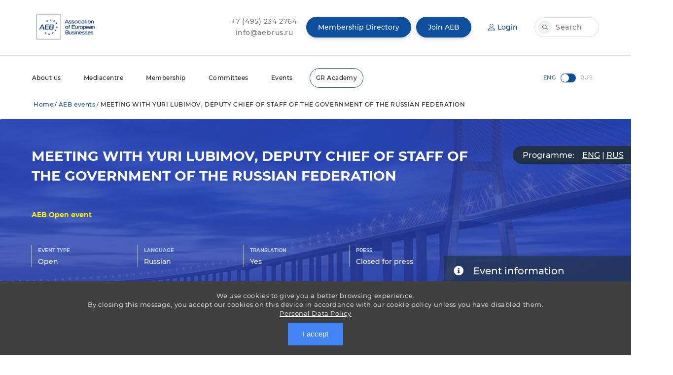

--- FILE ---
content_type: text/html; charset=UTF-8
request_url: https://aebrus.ru/en/aeb-events/meeting_with_yuri_lubimov_deputy_chief_of_staff_of_the_government_of_the_russian_federation/
body_size: 19849
content:
<!DOCTYPE html PUBLIC "-//W3C//DTD XHTML 1.0 Transitional//EN" "http://www.w3.org/TR/xhtml1/DTD/xhtml1-transitional.dtd">
<html xmlns="http://www.w3.org/1999/xhtml" xml:lang="ru" lang="ru">
<head>
	<title>MEETING WITH YURI LUBIMOV, DEPUTY CHIEF OF STAFF OF THE GOVERNMENT OF THE RUSSIAN FEDERATION - AEB</title>
	<meta property="og:title" content="MEETING WITH YURI LUBIMOV, DEPUTY CHIEF OF STAFF OF THE GOVERNMENT OF THE RUSSIAN FEDERATION" />
	<meta property="og:site_name" content="MEETING WITH YURI LUBIMOV, DEPUTY CHIEF OF STAFF OF THE GOVERNMENT OF THE RUSSIAN FEDERATION" />
	<meta property="og:image" content="https://aebrus.ru/local/templates/aeb2019en/img/Logo_b.png"/>
	<meta itemprop="image" content="https://aebrus.ru/local/templates/aeb2019en/img/Logo_b.png">
	
	<meta http-equiv="X-UA-Compatible" content="IE=edge, chrome=1" />
	<link rel="shortcut icon" type="image/x-icon" href="/local/templates/aeb2019en/favicon.ico" />

 		<meta name="viewport" content="width=device-width, initial-scale=1">

	<meta charset="UTF-8">
	<!--<title>Association of European Business</title>-->


	<link rel="stylesheet" href="/local/templates/aeb2019en/css/slick.css">
	<link rel="stylesheet" href="/local/templates/aeb2019en/css/main.css?15">

		<meta http-equiv="Content-Type" content="text/html; charset=UTF-8" />
<meta name="keywords" content="Business events, international business conference, business forum, business meeting, development of international relations, international business, business partnership, business cooperation" />
<link href="/bitrix/js/main/core/css/core.min.css?16621280392854" type="text/css" rel="stylesheet" />

<script type="text/javascript" data-skip-moving="true">(function(w, d, n) {var cl = "bx-core";var ht = d.documentElement;var htc = ht ? ht.className : undefined;if (htc === undefined || htc.indexOf(cl) !== -1){return;}var ua = n.userAgent;if (/(iPad;)|(iPhone;)/i.test(ua)){cl += " bx-ios";}else if (/Android/i.test(ua)){cl += " bx-android";}cl += (/(ipad|iphone|android|mobile|touch)/i.test(ua) ? " bx-touch" : " bx-no-touch");cl += w.devicePixelRatio && w.devicePixelRatio >= 2? " bx-retina": " bx-no-retina";var ieVersion = -1;if (/AppleWebKit/.test(ua)){cl += " bx-chrome";}else if ((ieVersion = getIeVersion()) > 0){cl += " bx-ie bx-ie" + ieVersion;if (ieVersion > 7 && ieVersion < 10 && !isDoctype()){cl += " bx-quirks";}}else if (/Opera/.test(ua)){cl += " bx-opera";}else if (/Gecko/.test(ua)){cl += " bx-firefox";}if (/Macintosh/i.test(ua)){cl += " bx-mac";}ht.className = htc ? htc + " " + cl : cl;function isDoctype(){if (d.compatMode){return d.compatMode == "CSS1Compat";}return d.documentElement && d.documentElement.clientHeight;}function getIeVersion(){if (/Opera/i.test(ua) || /Webkit/i.test(ua) || /Firefox/i.test(ua) || /Chrome/i.test(ua)){return -1;}var rv = -1;if (!!(w.MSStream) && !(w.ActiveXObject) && ("ActiveXObject" in w)){rv = 11;}else if (!!d.documentMode && d.documentMode >= 10){rv = 10;}else if (!!d.documentMode && d.documentMode >= 9){rv = 9;}else if (d.attachEvent && !/Opera/.test(ua)){rv = 8;}if (rv == -1 || rv == 8){var re;if (n.appName == "Microsoft Internet Explorer"){re = new RegExp("MSIE ([0-9]+[\.0-9]*)");if (re.exec(ua) != null){rv = parseFloat(RegExp.$1);}}else if (n.appName == "Netscape"){rv = 11;re = new RegExp("Trident/.*rv:([0-9]+[\.0-9]*)");if (re.exec(ua) != null){rv = parseFloat(RegExp.$1);}}}return rv;}})(window, document, navigator);</script>


<link href="/bitrix/js/ui/fonts/opensans/ui.font.opensans.min.css?16621280441861" type="text/css"  rel="stylesheet" />
<link href="/bitrix/js/main/popup/dist/main.popup.bundle.min.css?166212804323459" type="text/css"  rel="stylesheet" />
<link href="/bitrix/js/main/core/css/core_date.min.css?16621280399658" type="text/css"  rel="stylesheet" />
<link href="/local/templates/aeb2019en/components/bitrix/news/event/bitrix/news.detail/.default/style.css?16621281819905" type="text/css"  rel="stylesheet" />
<link href="/local/templates/aeb2019en/components/bitrix/form.result.new/journalist/style.css?16621281823257" type="text/css"  rel="stylesheet" />
<link href="/local/templates/aeb2019en/template_styles.css?169095584655763" type="text/css"  data-template-style="true"  rel="stylesheet" />

		</head>
<body>
	<div id="panel" style="height:0px;display: flow-root;"></div>
	<div class="header" id="header" >
		<div class="header__top">
			<div class="wrapper">
				<div class="header__logo">
					<a href="/en/"><img src="/local/templates/aeb2019en/img/Logo_b.png" alt="Association of European Business LOGO"></a>
				</div>
				<div class="header__info-block contacts">
					<span class="info_link_block">
						<a href="tel:+74952342764" class="info_link">
							+7&nbsp;(495)&nbsp;234&nbsp;2764
						</a>
						<a href="mailto:info@aebrus.ru" class="info_link">
							info@aebrus.ru
						</a>
					</span>
																<a href="/en/for-aeb-members/our-membersnew/" class="btn btn_blue">
							Membership Directory
						</a>
									</div>
				 
				 
					<div class="header__info-block notAuthorized">
						<a href="/en/for-aeb-members/howto.php" data-target="loginForm" class="btn btn_blue openModal">
							Join AEB
						</a>
						<a href="#" data-target="loginForm" class="btn btn_blue btn_blue-bordered openModal">
							<i class="icon account"></i>
							Login
						</a>
					</div>
				 

				<div class="header__info-block search">
					<div class="searchbar">
						<input type="search" placeholder="Search" onClick="$('#search_button').click();">
						<a class="btn btn_gray btn_icon fancybox" id="search_button" data-src="#search" data-modal="true" href="#search">
							<i class="icon search"></i>
						</a>
					</div>
				</div>
				<div id="search" style="display:none;max-width:600px;width:100%">
					<h4>Search</h4>
					<form action="/en/search/">
						<input type=text name="q">
						<hr>
						<input type="submit" value="Go">
					</form>
				</div>
				<div class="navMobileButton">
					<div class="line"></div>
					<div class="line"></div>
					<div class="line"></div>
				</div>
			</div>
		</div>

		<div class="header__bottom">
			<div class="wrapper">
                		
<ul class="nav">
		
					<li class="nav-item"><a href="/en/about-the-aeb/" class="root-item">About us</a>
				<div class="nav-item-box">
							<div class="container">
								<dl class="sub-box">
		
	
	
			

																<dt class="sub-box-title">Management</dt>
							

	
	
			

																<dd class="hide_mobile"><a href="/en/about-the-aeb/">About us</a></dd>
							

	
	
			

																<dd ><a href="/en/about-the-aeb/genassembly.php">AGM</a></dd>
							

	
	
			

																<dd ><a href="/en/about-the-aeb/board.php">Board</a></dd>
							

	
	
			

																<dd ><a href="/en/about-the-aeb/council-of-national-representation.php">CNR</a></dd>
							

	
	
			

																<dd ><a href="/en/about-the-aeb/auditcom.php">Auditing Commission</a></dd>
							

	
	
			

												</dl><dl class="sub-box">
													<dt class="sub-box-title"></dt>
							

	
	
			

																<dd ><a href="/en/about-the-aeb/officestaff/">Team</a></dd>
							

	
	
			

																<dd ><a href="/en/aeb-partners/">Partners</a></dd>
							

	
	
			

																<dd ><a href="/en/about-the-aeb/job-opportunities.php">Career</a></dd>
							

	
	
			

																<dd ><a href="/en/our-contacts/">Contacts</a></dd>
							

	
	
			</dl></div></div></li>		
					<li class="nav-item"><a href="/en/media/" class="root-item">Mediacentre</a>
				<div class="nav-item-box">
							<div class="container">
								<dl class="sub-box">
		
	
	
			

																<dd class="hide_mobile"><a href="/en/media/">Mediacentre</a></dd>
							

	
	
			

																<dd ><a href="/en/news/">News</a></dd>
							

	
	
			

																<dd ><a href="/en/aeb-publications/">Publications</a></dd>
							

	
	
			

												</dl><dl class="sub-box">
													<dd ><a href="/en/media/press-releases/">General press-releases</a></dd>
							

	
	
			

																<dd ><a href="/en/media/press-releases/sales-of-cars-and-light-commercial-vehicles.php">Auto press releases</a></dd>
							

	
	
			

																<dd ><a href="/en/media/press-releases/sales-of-new-construction-equipment/">Sales of new construction equipment</a></dd>
							

	
	
			

												</dl><dl class="sub-box">
													<dd ><a href="/en/media/aeb_annual_survey/">AEB Annual Business Survey</a></dd>
							

	
	
			

																<dd ><a href="/en/media/aeb-about-parallel-imports/">AEB about parallel imports</a></dd>
							

	
	
			</dl></div></div></li>		
					<li class="nav-item"><a href="/en/for-aeb-members/" class="root-item">Membership</a>
				<div class="nav-item-box">
							<div class="container">
								<dl class="sub-box">
		
	
	
			

																<dd class="hide_mobile"><a href="/en/for-aeb-members/">Membership</a></dd>
							

	
	
			

																<dd ><a href="/en/for-aeb-members/our-members-new/">Membership directory</a></dd>
							

	
	
			

																<dd ><a href="/en/membership/loyalty/">Loyalty Program</a></dd>
							

	
	
			

																<dd ><a href="/en/sponsorship-and-advertising-opportunities/">Sponsorship and advertising opportunities</a></dd>
							

	
	
			

																<dd ><a href="/en/for-aeb-members/member-notice-board/">Member news</a></dd>
							

	
	
			

																<dd ><a href="/en/for-aeb-members/howto.php">Join AEB</a></dd>
							

	
	
			</dl></div></div></li>		
					<li class="nav-item"><a href="/en/aeb-committees-and-working-groups/" class="root-item">Committees</a>
				<div class="nav-item-box">
							<div class="container">
								<dl class="sub-box">
		
	
	
			

																<dd ><a href="/en/aeb-committees-and-working-groups/sectoral/">Cross-sectoral committees</a></dd>
							

	
	
			

																<dd ><a href="/en/aeb-committees-and-working-groups/industrial/">Industrial committees</a></dd>
							

	
	
			

																<dd ><a href="/en/aeb-committees-and-working-groups/wgroups/">Working groups</a></dd>
							

	
	
			

																<dd ><a href="/en/aeb-committees-and-working-groups/regional/">AEB in the regions</a></dd>
							

	
	
			</dl></div></div></li>		
					<li class="nav-item"><a href="/en/aeb-events/" class="root-item-selected">Events</a>
				<div class="nav-item-box">
							<div class="container">
								<dl class="sub-box">
		
	
	
			

																<dd class="hide_mobile"><a href="/en/aeb-events/">AEB events</a></dd>
							

	
	
			

																<dd ><a href="/en/aeb-events/archive.php">Archive</a></dd>
							

	
	
			

																<dd ><a href="/en/sponsorship-and-advertising-opportunities/event-sponsorship/">Event sponsorship</a></dd>
							

	
	
			

																<dd ><a href="/en/aeb-events/supported/">Supported and co-organised events</a></dd>
							

	
	
			

																<dd ><a href="/en/aeb-events/supported/archive.php">Supported Events Archive</a></dd>
							

	
	
	
	</ul></li>	<li class="nav-item border-radius-blue"><a href="/ru/lp/gr-academy/"  target="_blank" class="root-item">GR Academy</a></li>
</ul>
				<a href="/en/for-aeb-members/our-members-new/" class="btn btn_blue membership_mobile">
						Membership Directory
				</a>
				<div class="lang">
					<input type="checkbox" id="langChose" onClick="javascript:location='/ru/aeb-events/meeting_with_yuri_lubimov_deputy_chief_of_staff_of_the_government_of_the_russian_federation/'">
					<label for="langChose">
						<span class="eng">ENG</span>
						<span class="rus">RUS</span>
					</label>
				</div>
			</div>
		</div>
	</div>
			<div class="associationPage">	
			<div class="section content">
				<div class="wrapper">
					<div id="breadcrumb">
						<b class="r0 top"></b><p><a href="/en/">Home</a>/<a href="/en/aeb-events/" title="AEB events">AEB events</a>/<span class="breadcrumb_span">MEETING WITH YURI LUBIMOV, DEPUTY CHIEF OF STAFF OF THE GOVERNMENT OF THE RUSSIAN FEDERATION</span></p><b class="r0 bottom"></b>					</div>
																																																																																						
    	    	<div class="section bander">
		<div class="wrapper event_detail">
			<div class="detail_top_left">
				<h1 class="detail_top_h1">
					MEETING WITH YURI LUBIMOV, DEPUTY CHIEF OF STAFF OF THE GOVERNMENT OF THE RUSSIAN FEDERATION				</h1>
				<h4 class="detail_top_h4">AEB Open event</h4>
				<div class="detail_top_buttons">
					<div class="detail_top_title">
						<span>EVENT TYPE</span>
						Open					</div>
					<div class="detail_top_title">
						<span>Language</span>
						Russian					</div>
					<div class="detail_top_title">
						<span>Translation</span>
						Yes					</div>
					<div class="detail_top_title">
						<span>Press</span>
						Closed for press					</div>
				</div>					
			</div>
			<div class="detail_top_right">
									<div class="detail_top_right_file">
						<div class="detail_top_right_title">Programme:</div>
																																					<span class="detail_top_right_file_n">
																													<a href="/upload/iblock/6ac/6ac306f9bec52fc086fbe669234b581f.pdf" target="blank">ENG</a>
																	</span>
								|																															<span class="detail_top_right_file_n">
																													<a href="/upload/iblock/bbd/bbd373a79f4c2639f5401aef925fe31d.pdf" target="blank">RUS</a>
																	</span>
																				</div>
								<div class="detail_top_right_info">
					<i class="fas fa-info-circle"></i>Event information
				</div>
			</div>
		</div>
	</div>
	<div class="clear"></div>
	<div class="detail_content">

				

		<div class="detail_wrapper">
			<div class="detail_left">
								<div style="float:left"></div>
				
<p>The AEB is pleased to invite you to a meeting <b>with Yuri Lubimov<strong> Deputy Chief of Staff of the Government of the Russian Federation</strong></b></p>
 
<p> </p>
 
<p>The event will be held <b>on December 19<sup>th</sup>, 2019, at the AEB Conference Centre </b>(Butyrsky Val., 68/70, bldg. 1, ground floor, office 13)<b> from 16:30 till 18:00 </b>(registration will start at 16:00). </p>
 
<p> </p>
 
<p><b>Please register for this event online</b>. Please note that registration will close as soon as we reach the maximum number of participants and in any case on <b>19 December 2019 at noon</b>.</p>
 
<p> </p>
 
<p>This event is organized in the frame of the AEB close cooperation with the Russian government on the regulatory guillotine. </p>
 
<p> </p>
 
<p>The meeting will be chaired by <b>Frank Schauff, the AEB CEO </b></p>
 
<p> </p>
 
<p> </p>
 
<p> </p>
 
<p><b><font color="#ff0000">IMPORTANT NOTICE: This event is closed for non-members.</font></b></p>
 
<p> </p>
 Please have a look at the programme.								
												  								
				
							</div>
			<div class="detail_right" id="event_payment_info">
				<div class="detail_right_info">
										<div class="detail_right_info_date"><i class="far fa-calendar-alt"></i>19.12.2019<span><i class="far fa-clock"></i>16:30</span></div>
					<div class="detail_right_info_location"><i class="fas fa-map-marker-alt"></i>AEB Conference Centre, Butyrsky Val, 68/70, bldg. 1, Ground floor, Office 13, Moscow</div>
					<div class="detail_right_info_money">
						<p><i class="fas fa-dollar-sign"></i>Attendance fees</p>
						<span><b>Assigned member:</b> 0₽</span>						<span><b>Additional member:</b> 0₽</span>											</div>
				</div>
				<div class="detail_right_button">	
						<!-- регистрация для прессы -->
																		    						        <a class="detail_closed_registration" style="float: left;" href="javascript:void();" onclick="alert('Registration is closed');return false;"><i class="far fa-times-circle"></i>Registration for participants is closed</a>
						    												
						<!-- registration for aeb members -->
						
												<!-- /registration for aeb members -->
						
						<!-- payment -->
							<div style="clear: both"></div>
														        <!--<pre style="display: none;">
							            array(2) {
  [0]=>
  array(2) {
    ["nameprice"]=>
    string(21) "Price for non members"
    ["price"]=>
    NULL
  }
  [1]=>
  array(2) {
    ["nameprice"]=>
    string(28) "Price for additional members"
    ["price"]=>
    NULL
  }
}
										<div class="payment-of-participation-block">
																							<div>
																										Price for non members: <span></span> Rub <br />
												</div>
																							<div>
																										Price for additional members: <span></span> Rub <br />
												</div>
																					</div>
							        </pre>-->
													<!-- .payment -->
						
						
						    <div class="clear"></div>
						    <br>
			

					
				</div>
																																											</div>
		</div>
		<div class="clear"></div>
		<div class="detail_files">
			<span>Files:&nbsp;&nbsp;&nbsp;</span>
																					<div><a href="/upload/iblock/6ac/6ac306f9bec52fc086fbe669234b581f.pdf" target="blank"><i class="icon file"></i>2019.12.19 Lubimov_Programme_ENG.pdf</a></div>
													<div><a href="/upload/iblock/bbd/bbd373a79f4c2639f5401aef925fe31d.pdf" target="blank"><i class="icon file"></i>2019.12.19 Lubimov_Programme_RUS.pdf</a></div>
														</div>

		<div class="clear"></div>
		<div class="detail_share">
			<span>Share:&nbsp;&nbsp;&nbsp;</span>
									<div class="ya-share2" data-services="facebook,twitter,linkedin,whatsapp" style="float: left;"></div>
			<a href="mailto:mymail@mail.ru?subject='Link from aebrus.ru'&body='Link: https://aebrus.ru/en/aeb-events/meeting_with_yuri_lubimov_deputy_chief_of_staff_of_the_government_of_the_russian_federation/'"><img src="/local/templates/aeb2019en/img/share_mail.jpg"></a>
		</div>
		<div class="clear"></div>
		<div class="detail_contacts">
			<h2 class="detail_contacts_h2">Contacts:</h2>
					</div>

		


		<div class="clear"></div>


	</div>


</div>
				<div>


<style>
.container_calendar {
    margin-top: 30px;
    margin-bottom: -40px;
}
	.associationPage .content h1{
	    color: white;
	    line-height: 40px;
	    margin: 0;
	    font-size: 28px;
	}
	.detail_files{
		margin-bottom:40px;
	}
	.detail_files span{
	    display: block;
	    font-size: 18px;
	    margin: 20px 0px 0px 0;
	    font-weight: bold;
	}
	.associationPage .content li::before{
		width:0;
		content:"";
	}


	#form_560652 span {
	    display: block;
	}
	
	#form_560652 input[type=text] {
	    box-shadow: none;
	    border-radius: 0px;
	    padding: 10px;
	    width: 70% !important;
	    border: 1px solid rgba(117, 117, 117, .2);
	}
	
	#form_560652 .description {
	    font-size: 14px;
	    line-height: 1.7em;
	    color: #212121  !important;
	    width: 100%;
	    margin-top: 13px;
	    display: block;
	}
	
	#form_560652 input[type=submit] {
	    background: #034C83;
	    color: white !important;
	    margin: 5px;
	    padding: 8px 25px 8px 25px;
	    border-radius: 20px;
	    font-size: 15px;
	    display: inline-block;
	    border: 0;
	}
	
	#form_container_online_payment span {
	    display: block;
	}
	
	#form_container_online_payment input[type=text] {
	    box-shadow: none;
	    border-radius: 0px;
	    padding: 10px;
	    width: 70% !important;
	    border: 1px solid rgba(117, 117, 117, .2);
	}
	
	#form_container_online_payment .description {
	    font-size: 14px;
	    line-height: 1.7em;
	    color: #212121  !important;
	    width: 100%;
	}
	
	#form_container_online_payment input[type=submit] {
	    background: #034C83;
	    color: white !important;
	    margin: 5px;
	    padding: 8px 25px 8px 25px;
	    border-radius: 20px;
	    font-size: 15px;
	    display: inline-block;
	    border: 0;
	}
	
	#membersloginform label {
	    display: block;
	}
	
	#membersloginform input[type=text] {
	    box-shadow: none;
	    height: 34px;
	    padding: 10px;
	    margin-bottom: 10px;
	    border-radius: 0px;
	    width: 70% !important;
	    border: 1px solid rgba(117, 117, 117, .2);
	}
	#membersloginform input[type=password] {
	    box-shadow: none;
	    height: 34px;
	    margin-bottom: 10px;
	    border-radius: 0px;
	    width: 70% !important;
	    border: 1px solid rgba(117, 117, 117, .2);
	}
	
	#membersloginform input[type=submit] {
		    background: #034C83;
		    color: white !important;
		    margin-top: 10px;
		    margin-bottom: 20px;
		    padding: 8px 25px 8px 25px;
		    border-radius: 20px;
		    font-size: 15px;
		    display: inline-block;
		    border: 0;
	}

	@media screen and (max-width:960px) {
		.associationPage .content h1 {
		    font-size: 18px;
		    line-height: 18px;
		    margin-bottom: 10px;
		}
		.detail_top_title{
		    line-height: 14px;
		    height: 34px;
		}
		.associationPage .content ul{
			margin-left:18px;
		}
		.form-item{
			width:auto;
		}
		.listButtons .slick-prev {
		    left: 0px;
		}
		.listButtons .slick-next {
		    right: 0px;
		}
		#registration a {
		    display: block;
		    width: 80%;
		}
		#registration, #inline_content, #form_container, #form_container_online_payment {
		    width: 100%!important;
		}
	}
	</style><link rel="stylesheet" href="/local/templates/aeb2019en/components/bitrix/form.result.new/journalist/style1.css">






<style>
	.events-calendar .bx-calendar-cell, .events-calendar .bx-calendar-cell:link, .events-calendar .bx-calendar-cell:active, .events-calendar .bx-calendar-cell:visited{
	    color:white;
	    background: #0d4f9f;
	}
	.events-calendar .bx-calendar-cell{
	    background: #0d4f9f;
	}
	.events-calendar .bx-calendar-range .disabled{
		pointer-events: none;
		background:white;
		color: #ccc;
	}
</style>

 		 
				
 		
  <div class="container_calendar"> 			
    <div class="wrapper"> 				
      <h3 class="title"> 					
	Events 		
        <div class="rightSide"> 						
		<form method="get" id="change_date"><input type="hidden" name="date" id="date_from_calendar" /></form> 						
		<select id="select_type_event" style="color: rgb(13, 79, 159); font-size: 14px; font-weight: 500; letter-spacing: 0.56px; margin-right: 45px; line-height: 32px;"> 							<option value="1">All event types</option> 							<option value="14">Committee meetings</option> 							<option value="9">AEB events</option> 							<option value="21">Supported events</option> 							<option value="regional">Regional events</option> 						</select> 						
		<a style="cursor:pointer" class="dropdown" id="calendar_click" onclick="BX.calendar({node: this, field: 'date_from_calendar', bTime: false}); $('.bx-calendar').addClass('events-calendar'); changeCalendar2();" ><i class="icon calendar_blue"></i> January, 2026 <i class="icon dropdown"></i></a> 					</div>
       				</h3>
				<div class="calendar">
					<div class="calendar-line" id="calendarList">
																		 
																																																																																																																																																																																																																																																																																																																																																																																																																																																																																																																																																																																																																																																																																																																																																																																																																																																																																																																																																<div class="calendar-line-data " data-day="3" data-month="02" data-year="2026">
												<div class="day">
													Tu												</div>
												<div class="number">
													3												</div>
												<div class="month">
													February												</div>
											</div>
																																																																																																											<div class="calendar-line-data " data-day="5" data-month="02" data-year="2026">
												<div class="day">
													Th												</div>
												<div class="number">
													5												</div>
												<div class="month">
													February												</div>
											</div>
																																																																																																											<div class="calendar-line-data " data-day="6" data-month="02" data-year="2026">
												<div class="day">
													Fr												</div>
												<div class="number">
													6												</div>
												<div class="month">
													February												</div>
											</div>
																																																																																																											<div class="calendar-line-data " data-day="12" data-month="02" data-year="2026">
												<div class="day">
													Th												</div>
												<div class="number">
													12												</div>
												<div class="month">
													February												</div>
											</div>
																																																																																																																																																																																																																																																																																																																																																																																																																																		</div>
					<div style="display:none" id="calendar-line-backup">
																		 
																																																																																																																																																																																																																																																																																																																																																																																																																																																																																																																																																																																																																																																																																																																																																																																																																																																																																																																																																<div class="calendar-line-data " data-tip="14" data-day="3" data-month="02" data-year="2026">
												<div class="day">
													Tu												</div>
												<div class="number">
													3												</div>
												<div class="month">
													February												</div>
											</div>
																																																																																																											<div class="calendar-line-data " data-tip="14" data-day="5" data-month="02" data-year="2026">
												<div class="day">
													Th												</div>
												<div class="number">
													5												</div>
												<div class="month">
													February												</div>
											</div>
																																																																																																											<div class="calendar-line-data " data-tip="14" data-day="6" data-month="02" data-year="2026">
												<div class="day">
													Fr												</div>
												<div class="number">
													6												</div>
												<div class="month">
													February												</div>
											</div>
																																																																																																											<div class="calendar-line-data " data-tip="9" data-day="12" data-month="02" data-year="2026">
												<div class="day">
													Th												</div>
												<div class="number">
													12												</div>
												<div class="month">
													February												</div>
											</div>
																																																																																																																																																																																																																																																																																																																																																																																																																																		</div>
				</div>
				<div class="events">
					<h3 class="title">
						Events <a id="data_events">29.01.2026</a>
					</h3>

						<div class="events_list" id="eventsList" data-id="">
																																																																																																																																																																																																																																																																																																																																																																																																																																																																																																																																																																																																																																																																	<div class="events_list-item" data-date_id="26" data-type_id="9" data-month_id="01">
											<a href="/en/aeb-events/open-meeting-with-georgy-bovt-historian-political-scientist-journalist/" class="descr">POSTPONED  | Open Meeting with Georgy Bovt, Historian, Political Scientist, Journalist</a>
																						<div class="title">
												AEB Open event											</div>
											<a href="/en/aeb-events/open-meeting-with-georgy-bovt-historian-political-scientist-journalist/" class="more">
												More<i class="icon rightArrow rightArrow_blue"></i>
											</a>
										</div>
																																																																									<div class="events_list-item" data-date_id="27" data-type_id="9" data-month_id="01">
											<a href="/en/aeb-events/aeb-gr-academy-master-class-highlights-of-2025-socio-economic-and-gr-trends-for-2026/" class="descr">AEB GR Academy | Master Class: &quot;Highlights of 2025. Socio-economic and GR Trends for 2026&quot;</a>
																						<div class="title">
												AEB Open event											</div>
											<a href="/en/aeb-events/aeb-gr-academy-master-class-highlights-of-2025-socio-economic-and-gr-trends-for-2026/" class="more">
												More<i class="icon rightArrow rightArrow_blue"></i>
											</a>
										</div>
																																																																									<div class="events_list-item" data-date_id="28" data-type_id="14" data-month_id="01">
											<a href="/en/aeb-committees-and-working-groups/public_relations_communications_committee/" class="descr">Public Relations & Communications Committee meeting</a>
																						<div class="title">
												Committee meetings											</div>
											<a href="/en/aeb-committees-and-working-groups/public_relations_communications_committee/" class="more">
												More<i class="icon rightArrow rightArrow_blue"></i>
											</a>
										</div>
																																				</div>
						<div style="display:none" id="eventsList_backup">
																																																																																																												 								<div class="events_list-item" data-date_id="3" data-type_id="14" data-month_id="02">
												<a href="/en/aeb-committees-and-working-groups/it_and_telecom_committee/" class="descr">IT and Telecom Committee</a>
																								<div class="title">
													Committee meetings												</div>
												<a href="/en/aeb-committees-and-working-groups/it_and_telecom_committee/" class="more">
													More<i class="icon rightArrow rightArrow_blue"></i>
												</a>
											</div>
																																																																										 								<div class="events_list-item" data-date_id="5" data-type_id="14" data-month_id="02">
												<a href="/en/aeb-committees-and-working-groups/taxation_committee/" class="descr">Taxation Committee Meeting</a>
																								<div class="title">
													Committee meetings												</div>
												<a href="/en/aeb-committees-and-working-groups/taxation_committee/" class="more">
													More<i class="icon rightArrow rightArrow_blue"></i>
												</a>
											</div>
																																										 								<div class="events_list-item" data-date_id="5" data-type_id="14" data-month_id="02">
												<a href="/en/aeb-committees-and-working-groups/product_conformity_assessment_committee/" class="descr">Product Conformity Assessment Committee meeting</a>
																								<div class="title">
													Committee meetings												</div>
												<a href="/en/aeb-committees-and-working-groups/product_conformity_assessment_committee/" class="more">
													More<i class="icon rightArrow rightArrow_blue"></i>
												</a>
											</div>
																																																																										 								<div class="events_list-item" data-date_id="6" data-type_id="14" data-month_id="02">
												<a href="/en/aeb-committees-and-working-groups/digital_economy_working_group/" class="descr">Digital Economy Working Group</a>
																								<div class="title">
													Committee meetings												</div>
												<a href="/en/aeb-committees-and-working-groups/digital_economy_working_group/" class="more">
													More<i class="icon rightArrow rightArrow_blue"></i>
												</a>
											</div>
																																																																										 								<div class="events_list-item" data-date_id="12" data-type_id="9" data-month_id="02">
												<a href="/en/aeb-events/aeb-winter-reception-tomorrow-never-dies-/" class="descr">AEB Winter Reception &quot;TOMORROW NEVER DIES…&quot;</a>
																								<div class="title">
													AEB Open event												</div>
												<a href="/en/aeb-events/aeb-winter-reception-tomorrow-never-dies-/" class="more">
													More<i class="icon rightArrow rightArrow_blue"></i>
												</a>
											</div>
																																																											 								<div class="events_list-item" data-date_id="12" data-type_id="14" data-month_id="02">
												<a href="/en/aeb-committees-and-working-groups/sustainability_committee/" class="descr">AEB Sustainability Committee meeting</a>
																								<div class="title">
													Committee meetings												</div>
												<a href="/en/aeb-committees-and-working-groups/sustainability_committee/" class="more">
													More<i class="icon rightArrow rightArrow_blue"></i>
												</a>
											</div>
																																																																																																																																																																																																																																																																																																																																																																									 								<div class="events_list-item" data-date_id="26" data-type_id="9" data-month_id="01">
												<a href="/en/aeb-events/open-meeting-with-georgy-bovt-historian-political-scientist-journalist/" class="descr">POSTPONED  | Open Meeting with Georgy Bovt, Historian, Political Scientist, Journalist</a>
																								<div class="title">
													AEB Open event												</div>
												<a href="/en/aeb-events/open-meeting-with-georgy-bovt-historian-political-scientist-journalist/" class="more">
													More<i class="icon rightArrow rightArrow_blue"></i>
												</a>
											</div>
																																																																										 								<div class="events_list-item" data-date_id="27" data-type_id="9" data-month_id="01">
												<a href="/en/aeb-events/aeb-gr-academy-master-class-highlights-of-2025-socio-economic-and-gr-trends-for-2026/" class="descr">AEB GR Academy | Master Class: &quot;Highlights of 2025. Socio-economic and GR Trends for 2026&quot;</a>
																								<div class="title">
													AEB Open event												</div>
												<a href="/en/aeb-events/aeb-gr-academy-master-class-highlights-of-2025-socio-economic-and-gr-trends-for-2026/" class="more">
													More<i class="icon rightArrow rightArrow_blue"></i>
												</a>
											</div>
																																																																										 								<div class="events_list-item" data-date_id="28" data-type_id="14" data-month_id="01">
												<a href="/en/aeb-committees-and-working-groups/public_relations_communications_committee/" class="descr">Public Relations & Communications Committee meeting</a>
																								<div class="title">
													Committee meetings												</div>
												<a href="/en/aeb-committees-and-working-groups/public_relations_communications_committee/" class="more">
													More<i class="icon rightArrow rightArrow_blue"></i>
												</a>
											</div>
																																								</div>

				</div>



     			 			</div>
   		</div>


















    	<!-- /регистрация для прессы -->
	<div id="jornal_top" style="margin-bottom: 20px;" class="form_regiset_tab" >
		<p style="color: red;">All fields are required / Все поля обязательны к заполнению</p>
		<p style="color: red;">Use LATIN letters only.</p>
		
    <form name="SIMPLE_FORM_4" action="/en/aeb-events/meeting_with_yuri_lubimov_deputy_chief_of_staff_of_the_government_of_the_russian_federation/" method="POST" enctype="multipart/form-data"><input type="hidden" name="sessid" id="sessid" value="2a8c1177c0f27f799488d0e3958c7a95" /><input type="hidden" name="WEB_FORM_ID" value="4" />    <div class="form_register_bit">
    <table class="form-table data-table">
	<tbody>
	        <div class="form-item" style=''>
        	                Name/ Имя                 <font color='red'><span class='form-required starrequired'>*</span></font>                		<div style="clear:both"></div>
        		                	                	<input type="text"  class="inputtext"  name="form_text_62" value="" size="0" />	                            	        </div>
	        <div class="form-item" style=''>
        	                Last Name / Фамилия                <font color='red'><span class='form-required starrequired'>*</span></font>                		<div style="clear:both"></div>
        		                	                	<input type="text"  class="inputtext"  name="form_text_92" value="" size="0" />	                            	        </div>
	        <div class="form-item" style=''>
        	                Organisation/ Название компании                 <font color='red'><span class='form-required starrequired'>*</span></font>                		<div style="clear:both"></div>
        		                	                	<input type="text"  class="inputtext"  name="form_text_63" value="" size="0" />	                            	        </div>
	        <div class="form-item" style=''>
        	                E-mail                 <font color='red'><span class='form-required starrequired'>*</span></font>                		<div style="clear:both"></div>
        		                	                	<input type="text"  class="inputtext"  name="form_text_64" value="" size="0" />	                            	        </div>
	        <div class="form-item" style=''>
        	                Phone / Телефон                 <font color='red'><span class='form-required starrequired'>*</span></font>                		<div style="clear:both"></div>
        		                	                	<input type="text"  class="inputtext"  name="form_text_65" value="" size="0" />	                            	        </div>
	        <div class="form-item" style='display:none'>
        	                Согласен на обработку Персональных данных                                		<div style="clear:both"></div>
        		                	                	<input type="hidden" class="inputtext" name="form_text_106" value="1" id="speakersId" size="0">
	                            	        </div>
	    
	<div>
		<input class="j_checkboxNeedTranslate" type="checkbox" name="needtranslate" maxlength="255" value="1"  />
		Requires translation of the event / Требуется перевод мероприятия 
	</div>

    	</tbody>
<div class="error_reg" style="color: red; padding: 5px;font-weight: bold;">
	</div>

	<tfoot>
		<tr>
			<th colspan="2">
				<input style="float: left;"  onclick=" sendForAddIblock('SIMPLE_FORM_4',false,'POST', 'inputtext', 'form_text_64', false, true, 'capture_block','newCapture','error_reg','ok')" type="button" name="web_form_submit" value="Register" />
                <img src="/images/preloader.gif" class="preloader" style="margin-top:6px;float: left;">
                <div id="ok" class="ok_message" style="display: none">
                    Thank you for registering                </div>
			</th>
		</tr>
	</tfoot>
</table>


    </div>

</form>	</div>
			
 					</div>
			</div>
		</div>
		<div class="footer" id="footer">
		<div class="footer_top">
			<div class="wrapper">

				<div class="block">
					<div class="logo">
						<img src="/local/templates/aeb2019en/img/Logo_w.png" alt="">
					</div>

					<div class="contacts">
						<div class="contacts-elem-title">
							
						</div>
						<a href="tel:+74952342764" class="contacts-elem">
							Tel. +7 (495) 234 2764
						</a>
						<a href="mailto:info@aebrus.ru" class="contacts-elem">
							Email: info@aebrus.ru
						</a>
					</div>	
				</div>

				<div class="block block_x2">
					<div class="list">
						<a href="/en/aeb-partners/" class="list-elem">
							Partners
						</a>
						<a href="/en/our-contacts/" class="list-elem">
							Contacts
						</a>
						<span class="list-elem list-elem-divider"></span>
						<a href="/en/aeb-committees-and-working-groups/code-of-conduct.php" class="list-elem">
							Code of Conduct
						</a>
						<a href="/en/aeb-committees-and-working-groups/cgp.php" class="list-elem">
							Code of Good Practice in the Pharmaceutical Industry
						</a>
						<a href="/en/good-practices/" class="list-elem">
							Good practices of car manufacturers / distributors
						</a>
					</div>

					<div class="list">						
						<a href="/en/about-the-aeb/" class="list-elem">
							About
						</a>

						<a href="/en/media/" class="list-elem">
							Mediacentre
						</a>

						<a href="/en/for-aeb-members/" class="list-elem">
							Membership
						</a>

						<a href="/en/aeb-committees-and-working-groups/" class="list-elem">
							Committees and working groups
						</a>

						<a href="/en/aeb-events/" class="list-elem">
							AEB events
						</a>
					</div>
				</div>

				<div class="block">
					<div class="app list">
						<span class="list-elem">Mobile app:</span>
						<a href="https://play.google.com/store/apps/details?id=com.aebrus" class="btn btn_blue" target="blank">
							<img src="/local/templates/aeb2019en/img/google.png">Get it on<BR><span>Google Play</span>
						</a>
						<a href="https://apps.apple.com/ru/app/aeb-rus/id1485107392" class="btn btn_blue" target="blank">
							<img src="/local/templates/aeb2019en/img/apple.png?1">Download on the<BR><span>App Store</span>
						</a>
					</div>
					<div class="socials">
						<a href="https://twitter.com/AEB_Russia" class="btn btn_blue" target="blank"><i class="icon twitter"></i></a>
						<a href="https://t.me/aeb_news" class="btn btn_blue" target="blank"><i class="icon telegram"></i></a>
						<a href="https://www.youtube.com/channel/UC_Mf2NAXvzUe6ILLTXAEU7w" class="btn btn_blue" target="blank"><i class="icon youtube"></i></a>
					</div>
					<a href="/upload/Политика в области качества.pdf" target="blank" class="isoLogo">
						<img src="/local/templates/aeb2019en/img/isologow.png" alt="">
					</a>
				</div>				
			</div>
		</div>

		<div class="footer_bottom">
			<div class="wrapper">
				<div class="copy">
					2026 © Association of European Businesses
				</div>
			</div>
		</div>
		<img src="https://mc.yandex.ru/pixel/9197535321822587988?rnd=10044407" style="display: contents;">

	</div>

	<div class="modalBack"></div>
	<div class="modal" id="loginForm">
		<div class="modal-header">
			<div class="modal-title">
				Login
			</div>

			<div class="modal-close"></div>
		</div>

		<form action="" method="POST">
			<div class="modal-body" style="padding-bottom: 10px;">
					<input type="hidden" value="Y" name="AUTH_FORM" /> 				 
					<input type="hidden" value="AUTH" name="TYPE" />
					<div class="form-item" style="width: 100%;">
						<input type="email" placeholder=" " required="" id="email" name="USER_LOGIN">
						<label for="email">Email</label>	
						<div class="errorMessage">
							error message
						</div>				
					</div>
					<div class="form-item" style="width: 100%;">
						<input type="password" placeholder=" " required="" id="password" name="USER_PASSWORD">
						<label for="password">Password</label>
						<div class="errorMessage">
							error message
						</div>
					</div>
	
					<div class="form-item" style="width:100%;">
						<input style="display:none!important" type="checkbox" id="privacy" checked disabled name="privacy" value="Y" /><label for="privacy" style="text-align: justify;font-size:8px;line-height:8px">
						By submitting this information, I give consent to the Association of European Businesses (AEB) (address: 68/70 Butyrsky Val St., Bldg. 1, 4th Floor, Premises I, Room 7, Tverskoy Municipal District, Moscow, 127055 Russian Federation) for the processing (collection, recording, systematization, accumulation, storage, clarification [update, change], extraction, use, transfer [provision, access, entrusting processing] to third parties [including companies providing storage of data from the information system and its maintenance], blocking, deletion, and destruction using automation tools or without them) of my personal data for the purpose of interacting with the AEB and receiving informational materials from the AEB. My personal data for which this consent is given includes my last name, first name, gender, and contact information (including email). My consent is valid for 5 years and can be revoked by sending a corresponding request to the address of the AEB. If I provide another person's data, I must ensure that the consent of that person is obtained prior to submitting the data.
						</label>
					</div>
					<div class="form-item link" style="width:100%;">
						<input type="checkbox" id="remember" name="USER_REMEMBER">
						<label for="remember" style="float: left;">Remember me</label>
						<a href="/en/auth/?forgot_password=yes&forgot_password=yes&backurl=%2Fen%2Fmembers%2F" style="float: right;">Forgot password?</a>
					</div>
			</div>
	
			<div class="modal-footer">
				<input type="submit" value="Login" class="btn btn_blue">
			</div>
		</form>
	</div>

	<div class="modal customRegSuccess big" id="successRegistr">
		<div class="modal-header">
			<div class="modal-close"></div>
		</div>

		<div class="modal-body">
			<div class="modal-title">
				You are successfully registered
			</div>
			<div class="modal-descr">
				
			</div>
			<input type="submit" value="ok" class="btn btn_blue">
		</div>
	</div>


	<!--<style>
		/* cyrillic-ext */
		@font-face {
		  font-family: 'Montserrat';
		  font-style: normal;
		  font-weight: 100;
		  font-display: swap;
		  src: local('Montserrat Thin'), local('Montserrat-Thin'), url(https://fonts.gstatic.com/s/montserrat/v14/JTUQjIg1_i6t8kCHKm45_QpRxC7mw9c.woff2) format('woff2');
		  unicode-range: U+0460-052F, U+1C80-1C88, U+20B4, U+2DE0-2DFF, U+A640-A69F, U+FE2E-FE2F;
		}
		/* cyrillic */
		@font-face {
		  font-family: 'Montserrat';
		  font-style: normal;
		  font-weight: 100;
		  font-display: swap;
		  src: local('Montserrat Thin'), local('Montserrat-Thin'), url(https://fonts.gstatic.com/s/montserrat/v14/JTUQjIg1_i6t8kCHKm45_QpRzS7mw9c.woff2) format('woff2');
		  unicode-range: U+0400-045F, U+0490-0491, U+04B0-04B1, U+2116;
		}
		/* vietnamese */
		@font-face {
		  font-family: 'Montserrat';
		  font-style: normal;
		  font-weight: 100;
		  font-display: swap;
		  src: local('Montserrat Thin'), local('Montserrat-Thin'), url(https://fonts.gstatic.com/s/montserrat/v14/JTUQjIg1_i6t8kCHKm45_QpRxi7mw9c.woff2) format('woff2');
		  unicode-range: U+0102-0103, U+0110-0111, U+1EA0-1EF9, U+20AB;
		}
		/* latin-ext */
		@font-face {
		  font-family: 'Montserrat';
		  font-style: normal;
		  font-weight: 100;
		  font-display: swap;
		  src: local('Montserrat Thin'), local('Montserrat-Thin'), url(https://fonts.gstatic.com/s/montserrat/v14/JTUQjIg1_i6t8kCHKm45_QpRxy7mw9c.woff2) format('woff2');
		  unicode-range: U+0100-024F, U+0259, U+1E00-1EFF, U+2020, U+20A0-20AB, U+20AD-20CF, U+2113, U+2C60-2C7F, U+A720-A7FF;
		}
		/* latin */
		@font-face {
		  font-family: 'Montserrat';
		  font-style: normal;
		  font-weight: 100;
		  font-display: swap;
		  src: local('Montserrat Thin'), local('Montserrat-Thin'), url(https://fonts.gstatic.com/s/montserrat/v14/JTUQjIg1_i6t8kCHKm45_QpRyS7m.woff2) format('woff2');
		  unicode-range: U+0000-00FF, U+0131, U+0152-0153, U+02BB-02BC, U+02C6, U+02DA, U+02DC, U+2000-206F, U+2074, U+20AC, U+2122, U+2191, U+2193, U+2212, U+2215, U+FEFF, U+FFFD;
		}
		/* cyrillic-ext */
		@font-face {
		  font-family: 'Montserrat';
		  font-style: normal;
		  font-weight: 200;
		  font-display: swap;
		  src: local('Montserrat ExtraLight'), local('Montserrat-ExtraLight'), url(https://fonts.gstatic.com/s/montserrat/v14/JTURjIg1_i6t8kCHKm45_aZA3gTD_u50.woff2) format('woff2');
		  unicode-range: U+0460-052F, U+1C80-1C88, U+20B4, U+2DE0-2DFF, U+A640-A69F, U+FE2E-FE2F;
		}
		/* cyrillic */
		@font-face {
		  font-family: 'Montserrat';
		  font-style: normal;
		  font-weight: 200;
		  font-display: swap;
		  src: local('Montserrat ExtraLight'), local('Montserrat-ExtraLight'), url(https://fonts.gstatic.com/s/montserrat/v14/JTURjIg1_i6t8kCHKm45_aZA3g3D_u50.woff2) format('woff2');
		  unicode-range: U+0400-045F, U+0490-0491, U+04B0-04B1, U+2116;
		}
		/* vietnamese */
		@font-face {
		  font-family: 'Montserrat';
		  font-style: normal;
		  font-weight: 200;
		  font-display: swap;
		  src: local('Montserrat ExtraLight'), local('Montserrat-ExtraLight'), url(https://fonts.gstatic.com/s/montserrat/v14/JTURjIg1_i6t8kCHKm45_aZA3gbD_u50.woff2) format('woff2');
		  unicode-range: U+0102-0103, U+0110-0111, U+1EA0-1EF9, U+20AB;
		}
		/* latin-ext */
		@font-face {
		  font-family: 'Montserrat';
		  font-style: normal;
		  font-weight: 200;
		  font-display: swap;
		  src: local('Montserrat ExtraLight'), local('Montserrat-ExtraLight'), url(https://fonts.gstatic.com/s/montserrat/v14/JTURjIg1_i6t8kCHKm45_aZA3gfD_u50.woff2) format('woff2');
		  unicode-range: U+0100-024F, U+0259, U+1E00-1EFF, U+2020, U+20A0-20AB, U+20AD-20CF, U+2113, U+2C60-2C7F, U+A720-A7FF;
		}
		/* latin */
		@font-face {
		  font-family: 'Montserrat';
		  font-style: normal;
		  font-weight: 200;
		  font-display: swap;
		  src: local('Montserrat ExtraLight'), local('Montserrat-ExtraLight'), url(https://fonts.gstatic.com/s/montserrat/v14/JTURjIg1_i6t8kCHKm45_aZA3gnD_g.woff2) format('woff2');
		  unicode-range: U+0000-00FF, U+0131, U+0152-0153, U+02BB-02BC, U+02C6, U+02DA, U+02DC, U+2000-206F, U+2074, U+20AC, U+2122, U+2191, U+2193, U+2212, U+2215, U+FEFF, U+FFFD;
		}
		/* cyrillic-ext */
		@font-face {
		  font-family: 'Montserrat';
		  font-style: normal;
		  font-weight: 300;
		  font-display: swap;
		  src: local('Montserrat Light'), local('Montserrat-Light'), url(https://fonts.gstatic.com/s/montserrat/v14/JTURjIg1_i6t8kCHKm45_cJD3gTD_u50.woff2) format('woff2');
		  unicode-range: U+0460-052F, U+1C80-1C88, U+20B4, U+2DE0-2DFF, U+A640-A69F, U+FE2E-FE2F;
		}
		/* cyrillic */
		@font-face {
		  font-family: 'Montserrat';
		  font-style: normal;
		  font-weight: 300;
		  font-display: swap;
		  src: local('Montserrat Light'), local('Montserrat-Light'), url(https://fonts.gstatic.com/s/montserrat/v14/JTURjIg1_i6t8kCHKm45_cJD3g3D_u50.woff2) format('woff2');
		  unicode-range: U+0400-045F, U+0490-0491, U+04B0-04B1, U+2116;
		}
		/* vietnamese */
		@font-face {
		  font-family: 'Montserrat';
		  font-style: normal;
		  font-weight: 300;
		  font-display: swap;
		  src: local('Montserrat Light'), local('Montserrat-Light'), url(https://fonts.gstatic.com/s/montserrat/v14/JTURjIg1_i6t8kCHKm45_cJD3gbD_u50.woff2) format('woff2');
		  unicode-range: U+0102-0103, U+0110-0111, U+1EA0-1EF9, U+20AB;
		}
		/* latin-ext */
		@font-face {
		  font-family: 'Montserrat';
		  font-style: normal;
		  font-weight: 300;
		  font-display: swap;
		  src: local('Montserrat Light'), local('Montserrat-Light'), url(https://fonts.gstatic.com/s/montserrat/v14/JTURjIg1_i6t8kCHKm45_cJD3gfD_u50.woff2) format('woff2');
		  unicode-range: U+0100-024F, U+0259, U+1E00-1EFF, U+2020, U+20A0-20AB, U+20AD-20CF, U+2113, U+2C60-2C7F, U+A720-A7FF;
		}
		/* latin */
		@font-face {
		  font-family: 'Montserrat';
		  font-style: normal;
		  font-weight: 300;
		  font-display: swap;
		  src: local('Montserrat Light'), local('Montserrat-Light'), url(https://fonts.gstatic.com/s/montserrat/v14/JTURjIg1_i6t8kCHKm45_cJD3gnD_g.woff2) format('woff2');
		  unicode-range: U+0000-00FF, U+0131, U+0152-0153, U+02BB-02BC, U+02C6, U+02DA, U+02DC, U+2000-206F, U+2074, U+20AC, U+2122, U+2191, U+2193, U+2212, U+2215, U+FEFF, U+FFFD;
		}
		/* cyrillic-ext */
		@font-face {
		  font-family: 'Montserrat';
		  font-style: normal;
		  font-weight: 400;
		  font-display: swap;
		  src: local('Montserrat Regular'), local('Montserrat-Regular'), url(https://fonts.gstatic.com/s/montserrat/v14/JTUSjIg1_i6t8kCHKm459WRhyzbi.woff2) format('woff2');
		  unicode-range: U+0460-052F, U+1C80-1C88, U+20B4, U+2DE0-2DFF, U+A640-A69F, U+FE2E-FE2F;
		}
		/* cyrillic */
		@font-face {
		  font-family: 'Montserrat';
		  font-style: normal;
		  font-weight: 400;
		  font-display: swap;
		  src: local('Montserrat Regular'), local('Montserrat-Regular'), url(https://fonts.gstatic.com/s/montserrat/v14/JTUSjIg1_i6t8kCHKm459W1hyzbi.woff2) format('woff2');
		  unicode-range: U+0400-045F, U+0490-0491, U+04B0-04B1, U+2116;
		}
		/* vietnamese */
		@font-face {
		  font-family: 'Montserrat';
		  font-style: normal;
		  font-weight: 400;
		  font-display: swap;
		  src: local('Montserrat Regular'), local('Montserrat-Regular'), url(https://fonts.gstatic.com/s/montserrat/v14/JTUSjIg1_i6t8kCHKm459WZhyzbi.woff2) format('woff2');
		  unicode-range: U+0102-0103, U+0110-0111, U+1EA0-1EF9, U+20AB;
		}
		/* latin-ext */
		@font-face {
		  font-family: 'Montserrat';
		  font-style: normal;
		  font-weight: 400;
		  font-display: swap;
		  src: local('Montserrat Regular'), local('Montserrat-Regular'), url(https://fonts.gstatic.com/s/montserrat/v14/JTUSjIg1_i6t8kCHKm459Wdhyzbi.woff2) format('woff2');
		  unicode-range: U+0100-024F, U+0259, U+1E00-1EFF, U+2020, U+20A0-20AB, U+20AD-20CF, U+2113, U+2C60-2C7F, U+A720-A7FF;
		}
		/* latin */
		@font-face {
		  font-family: 'Montserrat';
		  font-style: normal;
		  font-weight: 400;
		  font-display: swap;
		  src: local('Montserrat Regular'), local('Montserrat-Regular'), url(https://fonts.gstatic.com/s/montserrat/v14/JTUSjIg1_i6t8kCHKm459Wlhyw.woff2) format('woff2');
		  unicode-range: U+0000-00FF, U+0131, U+0152-0153, U+02BB-02BC, U+02C6, U+02DA, U+02DC, U+2000-206F, U+2074, U+20AC, U+2122, U+2191, U+2193, U+2212, U+2215, U+FEFF, U+FFFD;
		}
		/* cyrillic-ext */
		@font-face {
		  font-family: 'Montserrat';
		  font-style: normal;
		  font-weight: 500;
		  font-display: swap;
		  src: local('Montserrat Medium'), local('Montserrat-Medium'), url(https://fonts.gstatic.com/s/montserrat/v14/JTURjIg1_i6t8kCHKm45_ZpC3gTD_u50.woff2) format('woff2');
		  unicode-range: U+0460-052F, U+1C80-1C88, U+20B4, U+2DE0-2DFF, U+A640-A69F, U+FE2E-FE2F;
		}
		/* cyrillic */
		@font-face {
		  font-family: 'Montserrat';
		  font-style: normal;
		  font-weight: 500;
		  font-display: swap;
		  src: local('Montserrat Medium'), local('Montserrat-Medium'), url(https://fonts.gstatic.com/s/montserrat/v14/JTURjIg1_i6t8kCHKm45_ZpC3g3D_u50.woff2) format('woff2');
		  unicode-range: U+0400-045F, U+0490-0491, U+04B0-04B1, U+2116;
		}
		/* vietnamese */
		@font-face {
		  font-family: 'Montserrat';
		  font-style: normal;
		  font-weight: 500;
		  font-display: swap;
		  src: local('Montserrat Medium'), local('Montserrat-Medium'), url(https://fonts.gstatic.com/s/montserrat/v14/JTURjIg1_i6t8kCHKm45_ZpC3gbD_u50.woff2) format('woff2');
		  unicode-range: U+0102-0103, U+0110-0111, U+1EA0-1EF9, U+20AB;
		}
		/* latin-ext */
		@font-face {
		  font-family: 'Montserrat';
		  font-style: normal;
		  font-weight: 500;
		  font-display: swap;
		  src: local('Montserrat Medium'), local('Montserrat-Medium'), url(https://fonts.gstatic.com/s/montserrat/v14/JTURjIg1_i6t8kCHKm45_ZpC3gfD_u50.woff2) format('woff2');
		  unicode-range: U+0100-024F, U+0259, U+1E00-1EFF, U+2020, U+20A0-20AB, U+20AD-20CF, U+2113, U+2C60-2C7F, U+A720-A7FF;
		}
		/* latin */
		@font-face {
		  font-family: 'Montserrat';
		  font-style: normal;
		  font-weight: 500;
		  font-display: swap;
		  src: local('Montserrat Medium'), local('Montserrat-Medium'), url(https://fonts.gstatic.com/s/montserrat/v14/JTURjIg1_i6t8kCHKm45_ZpC3gnD_g.woff2) format('woff2');
		  unicode-range: U+0000-00FF, U+0131, U+0152-0153, U+02BB-02BC, U+02C6, U+02DA, U+02DC, U+2000-206F, U+2074, U+20AC, U+2122, U+2191, U+2193, U+2212, U+2215, U+FEFF, U+FFFD;
		}
		/* cyrillic-ext */
		@font-face {
		  font-family: 'Montserrat';
		  font-style: normal;
		  font-weight: 600;
		  font-display: swap;
		  src: local('Montserrat SemiBold'), local('Montserrat-SemiBold'), url(https://fonts.gstatic.com/s/montserrat/v14/JTURjIg1_i6t8kCHKm45_bZF3gTD_u50.woff2) format('woff2');
		  unicode-range: U+0460-052F, U+1C80-1C88, U+20B4, U+2DE0-2DFF, U+A640-A69F, U+FE2E-FE2F;
		}
		/* cyrillic */
		@font-face {
		  font-family: 'Montserrat';
		  font-style: normal;
		  font-weight: 600;
		  font-display: swap;
		  src: local('Montserrat SemiBold'), local('Montserrat-SemiBold'), url(https://fonts.gstatic.com/s/montserrat/v14/JTURjIg1_i6t8kCHKm45_bZF3g3D_u50.woff2) format('woff2');
		  unicode-range: U+0400-045F, U+0490-0491, U+04B0-04B1, U+2116;
		}
		/* vietnamese */
		@font-face {
		  font-family: 'Montserrat';
		  font-style: normal;
		  font-weight: 600;
		  font-display: swap;
		  src: local('Montserrat SemiBold'), local('Montserrat-SemiBold'), url(https://fonts.gstatic.com/s/montserrat/v14/JTURjIg1_i6t8kCHKm45_bZF3gbD_u50.woff2) format('woff2');
		  unicode-range: U+0102-0103, U+0110-0111, U+1EA0-1EF9, U+20AB;
		}
		/* latin-ext */
		@font-face {
		  font-family: 'Montserrat';
		  font-style: normal;
		  font-weight: 600;
		  font-display: swap;
		  src: local('Montserrat SemiBold'), local('Montserrat-SemiBold'), url(https://fonts.gstatic.com/s/montserrat/v14/JTURjIg1_i6t8kCHKm45_bZF3gfD_u50.woff2) format('woff2');
		  unicode-range: U+0100-024F, U+0259, U+1E00-1EFF, U+2020, U+20A0-20AB, U+20AD-20CF, U+2113, U+2C60-2C7F, U+A720-A7FF;
		}
		/* latin */
		@font-face {
		  font-family: 'Montserrat';
		  font-style: normal;
		  font-weight: 600;
		  font-display: swap;
		  src: local('Montserrat SemiBold'), local('Montserrat-SemiBold'), url(https://fonts.gstatic.com/s/montserrat/v14/JTURjIg1_i6t8kCHKm45_bZF3gnD_g.woff2) format('woff2');
		  unicode-range: U+0000-00FF, U+0131, U+0152-0153, U+02BB-02BC, U+02C6, U+02DA, U+02DC, U+2000-206F, U+2074, U+20AC, U+2122, U+2191, U+2193, U+2212, U+2215, U+FEFF, U+FFFD;
		}
		/* cyrillic-ext */
		@font-face {
		  font-family: 'Montserrat';
		  font-style: normal;
		  font-weight: 700;
		  font-display: swap;
		  src: local('Montserrat Bold'), local('Montserrat-Bold'), url(https://fonts.gstatic.com/s/montserrat/v14/JTURjIg1_i6t8kCHKm45_dJE3gTD_u50.woff2) format('woff2');
		  unicode-range: U+0460-052F, U+1C80-1C88, U+20B4, U+2DE0-2DFF, U+A640-A69F, U+FE2E-FE2F;
		}
		/* cyrillic */
		@font-face {
		  font-family: 'Montserrat';
		  font-style: normal;
		  font-weight: 700;
		  font-display: swap;
		  src: local('Montserrat Bold'), local('Montserrat-Bold'), url(https://fonts.gstatic.com/s/montserrat/v14/JTURjIg1_i6t8kCHKm45_dJE3g3D_u50.woff2) format('woff2');
		  unicode-range: U+0400-045F, U+0490-0491, U+04B0-04B1, U+2116;
		}
		/* vietnamese */
		@font-face {
		  font-family: 'Montserrat';
		  font-style: normal;
		  font-weight: 700;
		  font-display: swap;
		  src: local('Montserrat Bold'), local('Montserrat-Bold'), url(https://fonts.gstatic.com/s/montserrat/v14/JTURjIg1_i6t8kCHKm45_dJE3gbD_u50.woff2) format('woff2');
		  unicode-range: U+0102-0103, U+0110-0111, U+1EA0-1EF9, U+20AB;
		}
		/* latin-ext */
		@font-face {
		  font-family: 'Montserrat';
		  font-style: normal;
		  font-weight: 700;
		  font-display: swap;
		  src: local('Montserrat Bold'), local('Montserrat-Bold'), url(https://fonts.gstatic.com/s/montserrat/v14/JTURjIg1_i6t8kCHKm45_dJE3gfD_u50.woff2) format('woff2');
		  unicode-range: U+0100-024F, U+0259, U+1E00-1EFF, U+2020, U+20A0-20AB, U+20AD-20CF, U+2113, U+2C60-2C7F, U+A720-A7FF;
		}
		/* latin */
		@font-face {
		  font-family: 'Montserrat';
		  font-style: normal;
		  font-weight: 700;
		  font-display: swap;
		  src: local('Montserrat Bold'), local('Montserrat-Bold'), url(https://fonts.gstatic.com/s/montserrat/v14/JTURjIg1_i6t8kCHKm45_dJE3gnD_g.woff2) format('woff2');
		  unicode-range: U+0000-00FF, U+0131, U+0152-0153, U+02BB-02BC, U+02C6, U+02DA, U+02DC, U+2000-206F, U+2074, U+20AC, U+2122, U+2191, U+2193, U+2212, U+2215, U+FEFF, U+FFFD;
		}
		/* cyrillic-ext */
		@font-face {
		  font-family: 'Montserrat';
		  font-style: normal;
		  font-weight: 800;
		  font-display: swap;
		  src: local('Montserrat ExtraBold'), local('Montserrat-ExtraBold'), url(https://fonts.gstatic.com/s/montserrat/v14/JTURjIg1_i6t8kCHKm45_c5H3gTD_u50.woff2) format('woff2');
		  unicode-range: U+0460-052F, U+1C80-1C88, U+20B4, U+2DE0-2DFF, U+A640-A69F, U+FE2E-FE2F;
		}
		/* cyrillic */
		@font-face {
		  font-family: 'Montserrat';
		  font-style: normal;
		  font-weight: 800;
		  font-display: swap;
		  src: local('Montserrat ExtraBold'), local('Montserrat-ExtraBold'), url(https://fonts.gstatic.com/s/montserrat/v14/JTURjIg1_i6t8kCHKm45_c5H3g3D_u50.woff2) format('woff2');
		  unicode-range: U+0400-045F, U+0490-0491, U+04B0-04B1, U+2116;
		}
		/* vietnamese */
		@font-face {
		  font-family: 'Montserrat';
		  font-style: normal;
		  font-weight: 800;
		  font-display: swap;
		  src: local('Montserrat ExtraBold'), local('Montserrat-ExtraBold'), url(https://fonts.gstatic.com/s/montserrat/v14/JTURjIg1_i6t8kCHKm45_c5H3gbD_u50.woff2) format('woff2');
		  unicode-range: U+0102-0103, U+0110-0111, U+1EA0-1EF9, U+20AB;
		}
		/* latin-ext */
		@font-face {
		  font-family: 'Montserrat';
		  font-style: normal;
		  font-weight: 800;
		  font-display: swap;
		  src: local('Montserrat ExtraBold'), local('Montserrat-ExtraBold'), url(https://fonts.gstatic.com/s/montserrat/v14/JTURjIg1_i6t8kCHKm45_c5H3gfD_u50.woff2) format('woff2');
		  unicode-range: U+0100-024F, U+0259, U+1E00-1EFF, U+2020, U+20A0-20AB, U+20AD-20CF, U+2113, U+2C60-2C7F, U+A720-A7FF;
		}
		/* latin */
		@font-face {
		  font-family: 'Montserrat';
		  font-style: normal;
		  font-weight: 800;
		  font-display: swap;
		  src: local('Montserrat ExtraBold'), local('Montserrat-ExtraBold'), url(https://fonts.gstatic.com/s/montserrat/v14/JTURjIg1_i6t8kCHKm45_c5H3gnD_g.woff2) format('woff2');
		  unicode-range: U+0000-00FF, U+0131, U+0152-0153, U+02BB-02BC, U+02C6, U+02DA, U+02DC, U+2000-206F, U+2074, U+20AC, U+2122, U+2191, U+2193, U+2212, U+2215, U+FEFF, U+FFFD;
		}
		/* cyrillic-ext */
		@font-face {
		  font-family: 'Montserrat';
		  font-style: normal;
		  font-weight: 900;
		  font-display: swap;
		  src: local('Montserrat Black'), local('Montserrat-Black'), url(https://fonts.gstatic.com/s/montserrat/v14/JTURjIg1_i6t8kCHKm45_epG3gTD_u50.woff2) format('woff2');
		  unicode-range: U+0460-052F, U+1C80-1C88, U+20B4, U+2DE0-2DFF, U+A640-A69F, U+FE2E-FE2F;
		}
		/* cyrillic */
		@font-face {
		  font-family: 'Montserrat';
		  font-style: normal;
		  font-weight: 900;
		  font-display: swap;
		  src: local('Montserrat Black'), local('Montserrat-Black'), url(https://fonts.gstatic.com/s/montserrat/v14/JTURjIg1_i6t8kCHKm45_epG3g3D_u50.woff2) format('woff2');
		  unicode-range: U+0400-045F, U+0490-0491, U+04B0-04B1, U+2116;
		}
		/* vietnamese */
		@font-face {
		  font-family: 'Montserrat';
		  font-style: normal;
		  font-weight: 900;
		  font-display: swap;
		  src: local('Montserrat Black'), local('Montserrat-Black'), url(https://fonts.gstatic.com/s/montserrat/v14/JTURjIg1_i6t8kCHKm45_epG3gbD_u50.woff2) format('woff2');
		  unicode-range: U+0102-0103, U+0110-0111, U+1EA0-1EF9, U+20AB;
		}
		/* latin-ext */
		@font-face {
		  font-family: 'Montserrat';
		  font-style: normal;
		  font-weight: 900;
		  font-display: swap;
		  src: local('Montserrat Black'), local('Montserrat-Black'), url(https://fonts.gstatic.com/s/montserrat/v14/JTURjIg1_i6t8kCHKm45_epG3gfD_u50.woff2) format('woff2');
		  unicode-range: U+0100-024F, U+0259, U+1E00-1EFF, U+2020, U+20A0-20AB, U+20AD-20CF, U+2113, U+2C60-2C7F, U+A720-A7FF;
		}
		/* latin */
		@font-face {
		  font-family: 'Montserrat';
		  font-style: normal;
		  font-weight: 900;
		  font-display: swap;
		  src: local('Montserrat Black'), local('Montserrat-Black'), url(https://fonts.gstatic.com/s/montserrat/v14/JTURjIg1_i6t8kCHKm45_epG3gnD_g.woff2) format('woff2');
		  unicode-range: U+0000-00FF, U+0131, U+0152-0153, U+02BB-02BC, U+02C6, U+02DA, U+02DC, U+2000-206F, U+2074, U+20AC, U+2122, U+2191, U+2193, U+2212, U+2215, U+FEFF, U+FFFD;
		}
	</style>

	<style>
		.ya-share2__item_service_facebook .ya-share2__icon{
			background:url('/local/templates/aeb2019en/img/share_facebook.jpg');
    			background-size: auto!important;
			height: 44px!important;
			width: 44px!important;
		}
		.ya-share2__item_service_twitter .ya-share2__icon{
			background:url('/local/templates/aeb2019en/img/share_twitter.jpg');
    			background-size: auto!important;
			height: 44px!important;
			width: 44px!important;
		}
		.ya-share2__item_service_linkedin .ya-share2__icon{
			background:url('/local/templates/aeb2019en/img/share_instagram.jpg');
    			background-size: auto!important;
			height: 44px!important;
			width: 44px!important;
		}
		.ya-share2__item_service_whatsapp .ya-share2__icon{
			background:url('/local/templates/aeb2019en/img/share_whatsapp.jpg');
    			background-size: auto!important;
			height: 44px!important;
			width: 44px!important;
		}
	</style>-->
	






		<link rel="stylesheet" href="/local/templates/aeb2019en/css/colorbox.css">
	<link rel="stylesheet" href="/local/templates/aeb2019en/css/slick-theme.css">
	
	<link rel="stylesheet" href="https://use.fontawesome.com/releases/v5.7.2/css/all.css" integrity="sha384-fnmOCqbTlWIlj8LyTjo7mOUStjsKC4pOpQbqyi7RrhN7udi9RwhKkMHpvLbHG9Sr" crossorigin="anonymous">
	<link rel="stylesheet" type="text/css" href="/local/templates/aeb2019en/css/ss-validation.css" />
	<link rel="stylesheet" href="/local/templates/aeb2019en/css/validationEngine.jquery.css" type="text/css"/>
	<link rel="stylesheet" href="/local/templates/aeb2019en/css/jquery-ui.css" type="text/css"/>
	<link href="/local/templates/aeb2019en/js/jquery.fancybox.css?1" type="text/css" rel="stylesheet" />


											

	<link href="/local/templates/aeb2019en/js/jquery.reject.css" type="text/css" rel="stylesheet" />
			<a href="javascript:" id="return-to-top"><i class="fa fa-arrow-up"></i></a>

	    <!-- google analytics start -->
	        	    <!-- google analytics end -->
	<!-- Yandex.Metrika counter -->  <noscript><div><img src="https://mc.yandex.ru/watch/26402406" style="position:absolute; left:-9999px;" alt="" /></div></noscript> <!-- /Yandex.Metrika counter -->

<!-- Facebook Pixel Code -->
<!--
-->
<!--<noscript><img height="1" width="1" style="display:none"
  src="https://www.facebook.com/tr?id=2310503282410658&ev=PageView&noscript=1"
/></noscript>-->
<!-- End Facebook Pixel Code -->


<script src="/local/templates/aeb2019en/js/jquery-1.7.2.min.js"></script>
<script type="text/javascript" language="javascript">
		function JSCBit24Catalog(p) {
		    _ = this;
		    var o = {};
		    _.o = jQuery.extend(o, p);
		    _.d = 0;
		    _.ed = false;
		    _.IA = function (a) {
		        b = jQuery.extend({handler: 'ajax', url: location.pathname, data: 'ajax=1', dataType: 'json', type: 'POST'}, a);
		        b['success'] = function (c) {
		            _.j = c;
		            if (typeof _[a['success']] == 'function')_[a['success']]();
		        };
		        b['error'] = function () {
		            if (typeof _[a['error']] == 'function')_[a['error']](); else if (typeof _['e'] == 'function')_['e']();
		            _.j = false;
		        };
		        if (typeof b['handler'] == 'string' && typeof jQuery[b['handler']] == 'function') {
		            jQuery[b['handler']](b);
		        }
		    };
		    _.e = function () {
		        _.SM('An error has occurred. Please, contact to technical support.');
		    };
		    _.l = function (a) {
		        if (!_.d)return;
		        if (typeof console == 'object')console.log(a); else alert(a);
		        if (typeof console == 'object')if (_.d > 9000)console.trace();
		        return;
		    };
		    _.SM = function (a) {
		        var e = jQuery(window).width() / 2;
		        if (typeof a !== 'object' || a == null)return;
		        var b = typeof a['FADEIN'] == 'number' ? a['FADEIN'] : 100, c = typeof a['FADEOUT'] == 'number' ? a['FADEOUT'] : 500, d = typeof a['TIMEOUT'] == 'number' ? a['TIMEOUT'] : 2000, s = typeof a['BACKSTYLE'] == 'string' ? a['BACKSTYLE'] : '', f = a['CALLBACK'], t = typeof a['TEXTSTYLE'] == 'string' ? a['TEXTSTYLE'] : '', a = typeof a['TEXT'] == 'string' ? a['TEXT'] : '';
		        if (a.length <= 0) {
		            return;
		        }
		        if (jQuery('.sendMessage').size())jQuery('.sendMessage').remove();
		        console.log('sendMessage');
		        jQuery('body').append('<div class="sendMessage" style="left:-9999;visibility:hidden;"><div class="sendMessageText" style="' + t + '">' + a + '</div><div class="sendMessageBack" style="width:' + e + 'px;' + s + '"></div><div>');
		        var messageContainer = jQuery('.sendMessage'), messageText = messageContainer.find('.sendMessageText'), messageBack = messageContainer.find('.sendMessageBack');
		        jQuery('.sendMessage').fadeIn(b, function () {
		            var _ = this, width = messageText.width(), height = messageText.height();
		            messageContainer.css({'margin-left': '-' + (width / 2) + 'px', 'margin-top': '-' + (height / 2) + 'px'});
		            messageBack.css({width: width + 'px', height: (height) + 'px'});
		            messageText.css({width: width + 'px', height: (height) + 'px'});
		            jQuery(_).css({left: '50%', visibility: 'visible'});
		            setTimeout(function () {
		                jQuery(_).fadeOut(c, function () {
		                    jQuery(this).remove();
		                    if (typeof f == 'function') {
		                        f();
		                    }
		                });
		            }, d);
		        });
		    };
		    _.SW = function (a) {
		        a = typeof a !== 'number' ? 5 : a;
		        jQuery('.newWindowBlack,.newWindowOverflow').remove();
		        jQuery('body').append('<div class="newWindowBlack">&nbsp;</div><div class="newWindowOverflow"><div class="newWindowBlackBody newWindowOverflowInner"><div class="newWindowBlackBodyClose" title="Close">&nbsp;</div><div class="newWindowBlackBodyForm" style="padding:' + a + 'px;"></div><div class="newWindowBlackBodyButton"><br><input type="submit" class="newWindowBlackBodySubmit" value="Send"></div></div></div>');
		        _.blbd = jQuery('body').find('.newWindowBlackBody'), _.bl = jQuery('body').find('.newWindowBlack');
		        _.bl.css({'display': 'block'}).animate({'opacity': 0.85}, 'normal', function () {
		        }), _.fs = _.blbd.find('.newWindowBlackBodyForm');
		        _.blbddvbtn = _.blbd.find('.newWindowBlackBodyButton');
		        _.blbdcls = _.blbd.find(".newWindowBlackBodyClose");
		        _.blbdcls.click(function () {
		            jQuery(this).unbind('click');
		            _.blbd.slideUp('fast', function () {
		                _.bl.animate({'opacity': '0'}, 'fast', function () {
		                    _.blbd.remove();
		                    _.bl.remove();
		                });
		            });
		            jQuery(this).unbind('click');
		        });
		        _.bl.bind('click', function () {
		            _.blbdcls.click();
		            jQuery(this).unbind('click');
		        });
		        return true;
		    };
		    _.E = function () {
		        for (var a in _) {
		            _.ed = false;
		            if (typeof _[a] == 'function' && /^add/i.test(a)) {
		                _[a]();
		                if (_.ed) {
		                    delete _.a;
		                }
		            }
		        }
		        for (var a in _) {
		            _.ed = false;
		            if (typeof _[a] == 'function' && /^event/i.test(a)) {
		                _[a]();
		                if (_.ed && typeof _.__proto__ == 'object' && _.__proto__ !== null) {
		                    delete _.__proto__[a];
		                }
		            }
		        }
		        _.ed = false;
		    };
		    _.S = function (a) {
		        b = [];
		        if (typeof a == 'undefined' || a == null)return b.join('');
		        for (var c in a)if (a.hasOwnProperty(c))b.push(c + '=' + a[c]);
		        return b.join('&');
		    };
		    _.CO = function (a, b) {
		        if (typeof a !== 'object' || a == null || typeof b !== 'object' || b == null)return a || b || {};
		        for (var c in b)if (b.hasOwnProperty(c))a[c] = b[c];
		        return a;
		    };
		    _.I = function () {
		        if (typeof jQuery == 'function')_.E(); else _.l('Error! jQuery not found!');
		        return self;
		    };
		    _.I();
		};
		
		function gup( name, url ) {
		    if (!url) url = location.href;
		    name = name.replace(/[\[]/,"\\\[").replace(/[\]]/,"\\\]");
		    var regexS = "[\\?&]"+name+"=([^&#]*)";
		    var regex = new RegExp( regexS );
		    var results = regex.exec( url );
		    return results == null ? null : results[1];
		}
	</script>
<script>
    $(document).ready(function() {
        $(document).on('change', '#choicompany', function(){
            var value = $(this).val();
            if(value.length == 0) $('#resultsearchcompany').html("");
        });
    });    
    </script>


<script>
		$(function() {
			$('#eventsList').on('init', function(event, slick){
				$xmove = 0;
				$xstart = 0;
				$("#eventsList .events_list-item").on("touchcancel", function(e){
					console.log("отмена");
				});
				$("#eventsList .events_list-item").on("touchstart", function(e){
					$xstart = e.originalEvent.touches[0].pageX;
					console.log("старт");
				});
				$("#eventsList .events_list-item").on("touchmove", function(e){
					$xmove = e.originalEvent.touches[0].pageX;
					console.log("движение");
				});
				$("#eventsList .events_list-item").on("touchend", function(e){
					console.log($xstart);
					console.log($xmove);
					if ($xmove>5){
						if ($xstart > $xmove){
							$("#eventsList .slick-next").click();
							console.log("вперед");
						}else{
							$("#eventsList .slick-prev").click();
							console.log("назад");
						}
					}
				});
			});
			$('#calendarList').on('init', function(event, slick){
				$xmove = 0;
				$xstart = 0;
				$("#calendarList .calendar-line-data").on("touchcancel", function(e){
					console.log("отмена");
				});
				$("#calendarList .calendar-line-data").on("touchstart", function(e){
					$xstart = e.originalEvent.touches[0].pageX;
					console.log("старт");
				});
				$("#calendarList .calendar-line-data").on("touchmove", function(e){
					$xmove = e.originalEvent.touches[0].pageX;
					console.log("движение");
				});
				$("#calendarList .calendar-line-data").on("touchend", function(e){
					console.log($xstart);
					console.log($xmove);
					if ($xmove>5){
						if ($xstart > $xmove){
							$("#calendarList .slick-next").click();
							console.log("вперед");
						}else{
							$("#calendarList .slick-prev").click();
							console.log("назад");
						}
					}
				});
			});
		});
	</script>





<script type="text/javascript">
				    jQuery(document).ready(function(){
				        // binds form submission and fields to the validation engine
				        jQuery("#form_560652").validationEngine();
				        jQuery("#form_560652_1").validationEngine();
				
				        jQuery(".inline").colorbox({inline:true, width:"400px"});
				        //Example of preserving a JavaScript event for inline calls.
				        jQuery("#click").click(function(){
				            jQuery('#click').css({"background-color":"#f00", "color":"#fff", "cursor":"inherit"}).text("Open this window again and this message will still be here.");
				            return false;
				        });
				
				
				        //Вызывается когда вводятся символы в поле с id element_11 - ИНН
				        $("#element_11").keypress(function (e)
				        {
				          //Если символ - не цифра, ввыодится сообщение об ошибке, другие символы не пишутся
				          if( e.which!=8 && e.which!=0 && (e.which<48 || e.which>57))
				          {
				            //Вывод сообщения об ошибке
				            $("#errmsg_11").html("Num letters only").show().fadeOut("slow");
				            return false;
				          }
				        });
				        //Вызывается когда вводятся символы в поле с id element_11_online - ИНН
				        $("#element_11_online").keypress(function (e)
				        {
				          //Если символ - не цифра, ввыодится сообщение об ошибке, другие символы не пишутся
				          if( e.which!=8 && e.which!=0 && (e.which<48 || e.which>57))
				          {
				            //Вывод сообщения об ошибке
				            $("#errmsg_11_online").html("Num letters only").show().fadeOut("slow");
				            return false;
				          }
				        });
				
				        function isNumandlat(cCode){
				            return /[a-zA-Z0-9"'&+.,-\\\/ @\.]/.test(String.fromCharCode(cCode))
				        }
				        function isNumandcyr(cCode){
				            return /[а-яА-ЯёЁ0-9"'&+.,-\\\/ @\.]/.test(String.fromCharCode(cCode))
				        }
				        function isNum(cCode){
				            return /[0-9@\.]/.test(String.fromCharCode(cCode))
				        }
				
				        $('#element_1_1').keypress( function(e) {
				            if ($.browser.msie) {
				                return isNumandlat(e.keyCode);
				            }
				            else {
				                return (e.keyCode) ? true : isNumandlat(e.charCode);
				            };
				        });
				        $('#element_1_1_online').keypress( function(e) {
				            if ($.browser.msie) {
				                return isNumandlat(e.keyCode);
				            }
				            else {
				                return (e.keyCode) ? true : isNumandlat(e.charCode);
				            };
				        });
				        $('#element_1_2').keypress( function(e) {
				            if ($.browser.msie) {
				                return isNumandlat(e.keyCode);
				            }
				            else {
				                return (e.keyCode) ? true : isNumandlat(e.charCode);
				            };
				        });
				        $('#element_1_2_online').keypress( function(e) {
				            if ($.browser.msie) {
				                return isNumandlat(e.keyCode);
				            }
				            else {
				                return (e.keyCode) ? true : isNumandlat(e.charCode);
				            };
				        });
				        $('#element_2').keypress( function(e) {
				            if ($.browser.msie) {
				                return isNumandlat(e.keyCode);
				            }
				            else {
				                return (e.keyCode) ? true : isNumandlat(e.charCode);
				            };
				        });
				        $('#element_2_online').keypress( function(e) {
				            if ($.browser.msie) {
				                return isNumandlat(e.keyCode);
				            }
				            else {
				                return (e.keyCode) ? true : isNumandlat(e.charCode);
				            };
				        });
				
				        $('#element_3').keypress( function(e) {
				            if ($.browser.msie) {
				                return isNumandlat(e.keyCode);
				            }
				            else {
				                return (e.keyCode) ? true : isNumandlat(e.charCode);
				            };
				        });
				
				        $('#element_6').keypress( function(e) {
				            if ($.browser.msie) {
				                return isNumandcyr(e.keyCode);
				            }
				            else {
				                return (e.keyCode) ? true : isNumandcyr(e.charCode);
				            };
				        });
				
				        $('#element_8').keypress( function(e) {
				            if ($.browser.msie) {
				                return isNumandcyr(e.keyCode);
				            }
				            else {
				                return (e.keyCode) ? true : isNumandcyr(e.charCode);
				            };
				        });
				
				        $('#element_10').keypress( function(e) {
				            if ($.browser.msie) {
				                return isNumandcyr(e.keyCode);
				            }
				            else {
				                return (e.keyCode) ? true : isNumandcyr(e.charCode);
				            };
				        });
				        $('#element_13').keypress( function(e) {
				            if ($.browser.msie) {
				                return isNumandcyr(e.keyCode);
				            }
				            else {
				                return (e.keyCode) ? true : isNumandcyr(e.charCode);
				            };
				        });
				
				        $('#element_14').keypress( function(e) {
				            if ($.browser.msie) {
				                return isNumandcyr(e.keyCode);
				            }
				            else {
				                return (e.keyCode) ? true : isNumandcyr(e.charCode);
				            };
				        });
				
				        $('#element_15').keypress( function(e) {
				            if ($.browser.msie) {
				                return isNumandcyr(e.keyCode);
				            }
				            else {
				                return (e.keyCode) ? true : isNumandcyr(e.charCode);
				            };
				        });
				
				        $('#element_16').keypress( function(e) {
				            if ($.browser.msie) {
				                return isNumandcyr(e.keyCode);
				            }
				            else {
				                return (e.keyCode) ? true : isNumandcyr(e.charCode);
				            };
				        });
				
				        /*
				        //Вызывается когда вводятся символы в поле с id element_1_1
				        var lat=/[^A-Z-a-z-0-9]/g;
				        $("#element_1_1").keypress(function (e)
				        {
				          var textPass=this.value;
				          //Если символ - не цифра, ввыодится сообщение об ошибке, другие символы не пишутся
				          if( lat.test(textPass) )
				          {
				            //Вывод сообщения об ошибке
				            $("#errmsg_1_1").html("Use LATIN letters only").show().fadeOut("slow");
				            return false;
				          }
				
				        });
				        */
				
				
				        // если пользователь продолжает покупку участия в мероприятии после авторизации
				        function getParameterByName(name) {
				            name = name.replace(/[\[]/, "\\[").replace(/[\]]/, "\\]");
				            var regex = new RegExp("[\\?&]" + name + "=([^&#]*)"),
				                results = regex.exec(location.search);
				            return results === null ? "" : decodeURIComponent(results[1].replace(/\+/g, " "));
				        }
				        var prodId = getParameterByName('newonline');
				        if (prodId == 'y') {
				            $('#regMyselfButton').trigger('click');
				            window.location.href = $('#pricenonmember').attr('href');
				        }
				        // .
				
				    });
				
				</script>
<script type="text/javascript">
				    $(function() {
				        $('[name *= "resentat"]').hide();
				    });
				  </script>
<script type="text/javascript">
					var restrictedEmailsAndInns = [];
				</script>
<script src="//yastatic.net/es5-shims/0.0.2/es5-shims.min.js"></script>
<script src="//yastatic.net/share2/share.js"></script>
<script src="/local/templates/aeb2019en/components/bitrix/form.result.new/journalist/script1.js"></script>
<script>
			var date_array_from_php = {"1773878400000":"1773878400000","1774483200000":"1774483200000","1776384000000":"1776384000000","1769385600000":"1769385600000","1770854400000":"1770854400000","1773792000000":"1773792000000","1769472000000":"1769472000000","1775088000000":"1775088000000","1769558400000":"1769558400000","1770076800000":"1770076800000","1770249600000":"1770249600000","1770336000000":"1770336000000"};
			function changeCalendar2() {
			    var el = $('[id ^= "calendar_popup_"]');
			    var links = el.find(".events-calendar .bx-calendar-cell");
			    $('.events-calendar .bx-calendar-left-arrow').attr({'onclick': 'changeCalendar2();',}); //вешаем функцию изменения  календаря на кнопку смещения календаря на месяц назад
			    $('.events-calendar .bx-calendar-right-arrow').attr({'onclick': 'changeCalendar2();',}); //вешаем функцию изменения  календаря на кнопку смещения календаря на месяц вперед
			    $('.events-calendar .bx-calendar-top-month').attr({'onclick': 'changeMonth();',}); //вешаем функцию изменения  календаря на кнопку выбора месяца
			    $('.events-calendar .bx-calendar-top-year').attr({'onclick': 'changeYear();',}); //вешаем функцию изменения  календаря на кнопку выбора года
			    var date = new Date();
			    for (var i =0; i < links.length; i++)
			    {
			        var atrDate = links[i].attributes['data-date'].value;
			        var d = date.valueOf();
			        var g = links[i].innerHTML;
			        if (date - atrDate > 24*60*60*1000) {
			            $('[data-date="' + atrDate +'"]').addClass("bx-calendar-date-hidden disabled");
			        }
				console.log(date_array_from_php[atrDate]);
				if (typeof date_array_from_php[atrDate] == "undefined"){
			            $('[data-date="' + atrDate +'"]').addClass("bx-calendar-date-hidden disabled");
				}
			    }
			}
			function changeMonth() {
				$(".bx-calendar-month").on("click", function(){
					$('.bx-calendar').addClass('events-calendar'); 	
					changeCalendar2();
				});
			    var el = $('[id ^= "calendar_popup_month_"]'); //найдем div  с календарем
			    var links = el.find(".events-calendar .bx-calendar-month");
			    for (var i =0; i < links.length; i++) {
			        var func = links[i].attributes['onclick'].value;
			        $('[onclick="' + func +'"]').attr({'onclick': func + '; changeCalendar2();',}); //повесим событие на выбор месяца
			    }
			}
			function changeYear() {
				$(".bx-calendar-month").on("click", function(){
					$('.bx-calendar').addClass('events-calendar'); 	
					changeCalendar2();
				});
			    var el = $('[id ^= "calendar_popup_year_"]'); //найдем div  с календарем
			    var link = el.find(".events-calendar .bx-calendar-year-input");
			    var func2 = link[0].attributes['onkeyup'].value;
			    $('[onkeyup="' + func2 +'"]').attr({'onkeyup': func2 + '; changeCalendar2();',}); //повесим событие на ввод года
			    var links = el.find(".events-calendar .bx-calendar-year-number");
			    for (var i =0; i < links.length; i++) {
			        var func = links[i].attributes['onclick'].value;
			        $('[onclick="' + func +'"]').attr({'onclick': func + '; changeCalendar2();',}); //повесим событие на выбор года
			    }
			}
		</script>
<script type="text/javascript" src="/local/templates/aeb2019en/components/bitrix/menu/new_rc_main/script.js?1662128182228"></script>
<script type="text/javascript" src="/local/templates/aeb2019en/components/bitrix/news/event/bitrix/news.detail/.default/script.js?166212818131315"></script>
<script type="text/javascript" src="/local/templates/aeb2019en/components/bitrix/form.result.new/journalist/script.js?166212818210830"></script>
<script type="text/javascript">var _ba = _ba || []; _ba.push(["aid", "8b346e4d5762e865d8093f24967bda8b"]); _ba.push(["host", "aebrus.ru"]); (function() {var ba = document.createElement("script"); ba.type = "text/javascript"; ba.async = true;ba.src = (document.location.protocol == "https:" ? "https://" : "http://") + "bitrix.info/ba.js";var s = document.getElementsByTagName("script")[0];s.parentNode.insertBefore(ba, s);})();</script>


<script type="text/javascript">if(!window.BX)window.BX={};if(!window.BX.message)window.BX.message=function(mess){if(typeof mess=='object') for(var i in mess) BX.message[i]=mess[i]; return true;};</script>
<script type="text/javascript">(window.BX||top.BX).message({'JS_CORE_LOADING':'Loading...','JS_CORE_WINDOW_CLOSE':'Close','JS_CORE_WINDOW_EXPAND':'Expand','JS_CORE_WINDOW_NARROW':'Restore','JS_CORE_WINDOW_SAVE':'Save','JS_CORE_WINDOW_CANCEL':'Cancel','JS_CORE_H':'h','JS_CORE_M':'m','JS_CORE_S':'s','JS_CORE_NO_DATA':'- No data -','JSADM_AI_HIDE_EXTRA':'Hide extra items','JSADM_AI_ALL_NOTIF':'All notifications','JSADM_AUTH_REQ':'Authentication is required!','JS_CORE_WINDOW_AUTH':'Log In','JS_CORE_IMAGE_FULL':'Full size','JS_CORE_WINDOW_CONTINUE':'Continue'});</script><script type="text/javascript" src="/bitrix/js/main/core/core.min.js?1662128039248989"></script><script>BX.setJSList(['/bitrix/js/main/core/core_ajax.js','/bitrix/js/main/core/core_promise.js','/bitrix/js/main/polyfill/promise/js/promise.js','/bitrix/js/main/loadext/loadext.js','/bitrix/js/main/loadext/extension.js','/bitrix/js/main/polyfill/promise/js/promise.js','/bitrix/js/main/polyfill/find/js/find.js','/bitrix/js/main/polyfill/includes/js/includes.js','/bitrix/js/main/polyfill/matches/js/matches.js','/bitrix/js/ui/polyfill/closest/js/closest.js','/bitrix/js/main/polyfill/fill/main.polyfill.fill.js','/bitrix/js/main/polyfill/find/js/find.js','/bitrix/js/main/polyfill/matches/js/matches.js','/bitrix/js/main/polyfill/core/dist/polyfill.bundle.js','/bitrix/js/main/core/core.js','/bitrix/js/main/polyfill/intersectionobserver/js/intersectionobserver.js','/bitrix/js/main/lazyload/dist/lazyload.bundle.js','/bitrix/js/main/polyfill/core/dist/polyfill.bundle.js','/bitrix/js/main/parambag/dist/parambag.bundle.js']);
BX.setCSSList(['/bitrix/js/main/core/css/core.css','/bitrix/js/main/lazyload/dist/lazyload.bundle.css','/bitrix/js/main/parambag/dist/parambag.bundle.css']);</script>
<script type="text/javascript">(window.BX||top.BX).message({'AMPM_MODE':false});(window.BX||top.BX).message({'MONTH_1':'January','MONTH_2':'February','MONTH_3':'March','MONTH_4':'April','MONTH_5':'May','MONTH_6':'June','MONTH_7':'July','MONTH_8':'August','MONTH_9':'September','MONTH_10':'October','MONTH_11':'November','MONTH_12':'December','MONTH_1_S':'January','MONTH_2_S':'February','MONTH_3_S':'March','MONTH_4_S':'April','MONTH_5_S':'May','MONTH_6_S':'June','MONTH_7_S':'July','MONTH_8_S':'August','MONTH_9_S':'September','MONTH_10_S':'October','MONTH_11_S':'November','MONTH_12_S':'December','MON_1':'Jan','MON_2':'Feb','MON_3':'Mar','MON_4':'Apr','MON_5':'May','MON_6':'Jun','MON_7':'Jul','MON_8':'Aug','MON_9':'Sep','MON_10':'Oct','MON_11':'Nov','MON_12':'Dec','DAY_OF_WEEK_0':'Sunday','DAY_OF_WEEK_1':'Monday','DAY_OF_WEEK_2':'Tuesday','DAY_OF_WEEK_3':'Wednesday','DAY_OF_WEEK_4':'Thursday','DAY_OF_WEEK_5':'Friday','DAY_OF_WEEK_6':'Saturday','DOW_0':'Sun','DOW_1':'Mon','DOW_2':'Tue','DOW_3':'Wed','DOW_4':'Thu','DOW_5':'Fri','DOW_6':'Sat','FD_SECOND_AGO_0':'#VALUE# seconds ago','FD_SECOND_AGO_1':'#VALUE# second ago','FD_SECOND_AGO_10_20':'#VALUE# seconds ago','FD_SECOND_AGO_MOD_1':'#VALUE# seconds ago','FD_SECOND_AGO_MOD_2_4':'#VALUE# seconds ago','FD_SECOND_AGO_MOD_OTHER':'#VALUE# seconds ago','FD_SECOND_DIFF_0':'#VALUE# seconds','FD_SECOND_DIFF_1':'#VALUE# second','FD_SECOND_DIFF_10_20':'#VALUE# seconds','FD_SECOND_DIFF_MOD_1':'#VALUE# seconds','FD_SECOND_DIFF_MOD_2_4':'#VALUE# seconds','FD_SECOND_DIFF_MOD_OTHER':'#VALUE# seconds','FD_MINUTE_AGO_0':'#VALUE# minutes ago','FD_MINUTE_AGO_1':'#VALUE# minute ago','FD_MINUTE_AGO_10_20':'#VALUE# minutes ago','FD_MINUTE_AGO_MOD_1':'#VALUE# minutes ago','FD_MINUTE_AGO_MOD_2_4':'#VALUE# minutes ago','FD_MINUTE_AGO_MOD_OTHER':'#VALUE# minutes ago','FD_MINUTE_DIFF_0':'#VALUE# minutes','FD_MINUTE_DIFF_1':'#VALUE# minute','FD_MINUTE_DIFF_10_20':'#VALUE# minutes','FD_MINUTE_DIFF_MOD_1':'#VALUE# minutes','FD_MINUTE_DIFF_MOD_2_4':'#VALUE# minutes','FD_MINUTE_DIFF_MOD_OTHER':'#VALUE# minutes','FD_MINUTE_0':'#VALUE# minutes','FD_MINUTE_1':'#VALUE# minute','FD_MINUTE_10_20':'#VALUE# minutes','FD_MINUTE_MOD_1':'#VALUE# minutes','FD_MINUTE_MOD_2_4':'#VALUE# minutes','FD_MINUTE_MOD_OTHER':'#VALUE# minutes','FD_HOUR_AGO_0':'#VALUE# hours ago','FD_HOUR_AGO_1':'#VALUE# hour ago','FD_HOUR_AGO_10_20':'#VALUE# hours ago','FD_HOUR_AGO_MOD_1':'#VALUE# hours ago','FD_HOUR_AGO_MOD_2_4':'#VALUE# hours ago','FD_HOUR_AGO_MOD_OTHER':'#VALUE# hours ago','FD_HOUR_DIFF_0':'#VALUE# hours','FD_HOUR_DIFF_1':'#VALUE# hour','FD_HOUR_DIFF_10_20':'#VALUE# hours','FD_HOUR_DIFF_MOD_1':'#VALUE# hours','FD_HOUR_DIFF_MOD_2_4':'#VALUE# hours','FD_HOUR_DIFF_MOD_OTHER':'#VALUE# hours','FD_YESTERDAY':'yesterday','FD_TODAY':'today','FD_TOMORROW':'tomorrow','FD_DAY_AGO_0':'#VALUE# days ago','FD_DAY_AGO_1':'#VALUE# day ago','FD_DAY_AGO_10_20':'#VALUE# days ago','FD_DAY_AGO_MOD_1':'#VALUE# days ago','FD_DAY_AGO_MOD_2_4':'#VALUE# days ago','FD_DAY_AGO_MOD_OTHER':'#VALUE# days ago','FD_DAY_DIFF_0':'#VALUE# days','FD_DAY_DIFF_1':'#VALUE# day','FD_DAY_DIFF_10_20':'#VALUE# days','FD_DAY_DIFF_MOD_1':'#VALUE# days','FD_DAY_DIFF_MOD_2_4':'#VALUE# days','FD_DAY_DIFF_MOD_OTHER':'#VALUE# days','FD_DAY_AT_TIME':'#DAY# at #TIME#','FD_MONTH_AGO_0':'#VALUE# months ago','FD_MONTH_AGO_1':'#VALUE# month ago','FD_MONTH_AGO_10_20':'#VALUE# months ago','FD_MONTH_AGO_MOD_1':'#VALUE# months ago','FD_MONTH_AGO_MOD_2_4':'#VALUE# months ago','FD_MONTH_AGO_MOD_OTHER':'#VALUE# months ago','FD_MONTH_DIFF_0':'#VALUE# months','FD_MONTH_DIFF_1':'#VALUE# month','FD_MONTH_DIFF_10_20':'#VALUE# months','FD_MONTH_DIFF_MOD_1':'#VALUE# months','FD_MONTH_DIFF_MOD_2_4':'#VALUE# months','FD_MONTH_DIFF_MOD_OTHER':'#VALUE# months','FD_YEARS_AGO_0':'#VALUE# years ago','FD_YEARS_AGO_1':'#VALUE# year ago','FD_YEARS_AGO_10_20':'#VALUE# years ago','FD_YEARS_AGO_MOD_1':'#VALUE# years ago','FD_YEARS_AGO_MOD_2_4':'#VALUE# years ago','FD_YEARS_AGO_MOD_OTHER':'#VALUE# years ago','FD_YEARS_DIFF_0':'#VALUE# years','FD_YEARS_DIFF_1':'#VALUE# year','FD_YEARS_DIFF_10_20':'#VALUE# years','FD_YEARS_DIFF_MOD_1':'#VALUE# years','FD_YEARS_DIFF_MOD_2_4':'#VALUE# years','FD_YEARS_DIFF_MOD_OTHER':'#VALUE# years','CAL_BUTTON':'Select','CAL_TIME_SET':'Set time','CAL_TIME':'Time','FD_LAST_SEEN_TOMORROW':'tomorrow at #TIME#','FD_LAST_SEEN_NOW':'just now','FD_LAST_SEEN_TODAY':'today at #TIME#','FD_LAST_SEEN_YESTERDAY':'yesterday at #TIME#','FD_LAST_SEEN_MORE_YEAR':'more than a year ago','FD_SECOND_SHORT':'#VALUE# s','FD_MINUTE_SHORT':'#VALUE# m','FD_HOUR_SHORT':'#VALUE# h','FD_DAY_SHORT':'#VALUE# d','FD_MONTH_SHORT':'#VALUE# mon','FD_YEARS_SHORT_0':'#VALUE# y','FD_YEARS_SHORT_1':'#VALUE# y','FD_YEARS_SHORT_10_20':'#VALUE# y','FD_YEARS_SHORT_MOD_1':'#VALUE# y','FD_YEARS_SHORT_MOD_2_4':'#VALUE# y','FD_YEARS_SHORT_MOD_OTHER':'#VALUE# y'});</script>
<script type="text/javascript">(window.BX||top.BX).message({'WEEK_START':'1'});</script>
<script type="text/javascript">(window.BX||top.BX).message({'LANGUAGE_ID':'en','FORMAT_DATE':'DD.MM.YYYY','FORMAT_DATETIME':'DD.MM.YYYY HH:MI','COOKIE_PREFIX':'BITRIX_SM','SERVER_TZ_OFFSET':'10800','SITE_ID':'s1','SITE_DIR':'/en/','USER_ID':'','SERVER_TIME':'1769637516','USER_TZ_OFFSET':'0','USER_TZ_AUTO':'Y','bitrix_sessid':'2a8c1177c0f27f799488d0e3958c7a95'});</script><script type="text/javascript" src="/bitrix/js/main/jquery/jquery-1.8.3.min.js?166212803993637"></script>
<script type="text/javascript" src="/bitrix/js/main/date/main.date.min.js?166212804316360"></script>
<script type="text/javascript" src="/bitrix/js/main/popup/dist/main.popup.bundle.min.js?166212804357910"></script>
<script type="text/javascript" src="/bitrix/js/main/core/core_date.min.js?166212803924935"></script>


<script src="/local/templates/aeb2019en/js/main.js?21"></script>
<script src="/local/templates/aeb2019en/js/jquery.fancybox.js" type="text/javascript"></script>
<script src="/local/templates/aeb2019en/js/jquery-ui.min.js"></script>
<script src="/local/templates/aeb2019en/js/ssValidate-0.5.js" type="text/javascript"></script>
<script src="/local/templates/aeb2019en/js/jquery.validationEngine-en.js" type="text/javascript" charset="utf-8"></script>
<script src="/local/templates/aeb2019en/js/jquery.validationEngine.js" type="text/javascript" charset="utf-8"></script>
<script src="/local/templates/aeb2019en/js/jquery.form.js" type="text/javascript" charset="utf-8"></script>
<script src="/local/templates/aeb2019en/js/jquery.colorbox.js" type="text/javascript" charset="utf-8"></script>
<script src="/local/templates/aeb2019en/js/jquery.cookie.js" type="text/javascript" charset="utf-8"></script>

<script src="/local/templates/aeb2019en/js/slick.min.js"></script>
<script src="/local/templates/aeb2019en/js/jquery.maskedinput.min.js"></script>
<script src="/local/templates/aeb2019en/js/jquery.reject.min.js" type="text/javascript"></script>

<script type="text/javascript" language="javascript">
        $(function() {
		BX.addCustomEvent('onAjaxSuccessFinish', BX.delegate(function (fontlist) {
			$(".adm-fileinput-item-preview").css("background","url('"+$(".associationPage meta[property='og:image']").attr("content")+"') no-repeat");
			$(".adm-fileinput-item-preview").css("background-size","contain");
			$("#tr_PROPERTY_35 .adm-detail-content-cell-l").append("("+$("#tr_PROPERTY_35 .adm-detail-content-cell-r tr span a").length+")");
			$("#tr_PROPERTY_52 .adm-detail-content-cell-l").append("("+$("#tr_PROPERTY_52 .adm-detail-content-cell-r tr span a").length+")");
		}));
		$.reject({  
		        reject: { all: false,msie: 12 },
		        header: 'Your browser is not supported here',
		        paragraph1: 'You are currently using an unsupported browser',
		        paragraph2: 'Please install one of the many optional browsers below to proceed',  
		        closeMessage: 'Close this window at your own demise!',
				imagePath: '/local/templates/aeb2019en/img/'
		});
            $(".fancybox").fancybox({
                openEffect	: 'none',
                closeEffect	: 'none',
                prevEffect		: 'none',
                nextEffect		: 'none',
                helpers : {
                    overlay : {
                        css : {
                            'background' : 'rgba(58, 42, 45, 0.5)'
                        }
                    }
                }
            });
		$(".fancyboxframe").fancybox({
			maxWidth	: 400,
			maxHeight	: 500,
			fitToView	: false,
			width		: '70%',
			height		: '70%',
			autoSize	: false,
			closeClick	: false,
			openEffect	: 'none',
			closeEffect	: 'none'
		});
		$(".searchbar input").on("keyup", function(){$("#search input[type=text]").val($(".searchbar input").val())});
	});
	jQuery(function()
	{
	    if(typeof JSCBit24Catalog == 'function')
	    {
	        JSCBit24CatalogObject = new JSCBit24Catalog();
	    }
	});
	</script>
<script>
			  (function(i,s,o,g,r,a,m){i['GoogleAnalyticsObject']=r;i[r]=i[r]||function(){
			  (i[r].q=i[r].q||[]).push(arguments)},i[r].l=1*new Date();a=s.createElement(o),
			  m=s.getElementsByTagName(o)[0];a.async=1;a.src=g;m.parentNode.insertBefore(a,m)
			  })(window,document,'script','//www.google-analytics.com/analytics.js','ga');
	
			  ga('create', 'UA-55276285-1', 'auto');
			  ga('send', 'pageview');
	
			</script>
<script type="text/javascript" > (function(m,e,t,r,i,k,a){m[i]=m[i]||function(){(m[i].a=m[i].a||[]).push(arguments)}; m[i].l=1*new Date();k=e.createElement(t),a=e.getElementsByTagName(t)[0],k.async=1,k.src=r,a.parentNode.insertBefore(k,a)}) (window, document, "script", "https://mc.yandex.ru/metrika/tag.js", "ym"); ym(26402406, "init", { clickmap:true, trackLinks:true, accurateTrackBounce:true, webvisor:false }); </script><script>
/*
  !function(f,b,e,v,n,t,s)
  {if(f.fbq)return;n=f.fbq=function(){n.callMethod?
  n.callMethod.apply(n,arguments):n.queue.push(arguments)};
  if(!f._fbq)f._fbq=n;n.push=n;n.loaded=!0;n.version='2.0';
  n.queue=[];t=b.createElement(e);t.async=!0;
  t.src=v;s=b.getElementsByTagName(e)[0];
  s.parentNode.insertBefore(t,s)}(window, document,'script',
  'https://connect.facebook.net/en_US/fbevents.js');
  fbq('init', '2310503282410658');
  fbq('track', 'PageView');
  */
</script>
</body>
</html>

--- FILE ---
content_type: text/css
request_url: https://aebrus.ru/local/templates/aeb2019en/components/bitrix/news/event/bitrix/news.detail/.default/style.css?16621281819905
body_size: 2007
content:
div.news-detail img.detail_picture
{
	float:left;
	margin:0 8px 6px 1px;
}
.news-date-time
{
	color:#486DAA;
}
.form_regiset_tab
{
    display: none;
}
.regiset_tab_selected
{
    display: block;
}
.bit_tab_register
{
    display: block;
    margin: 30px 0px 10px 0px;
    font-family: Franklin Gothic Medium Cond;
    font-size: 1.5em;
    color: #034C83  !important;
}
.active_tab
{
    color: rgb(246, 85, 41) !important;
}

.data-table{
	width: 100%;
	border-bottom: 1px solid rgb(240, 240, 240);
	border-top: 1px solid rgb(240, 240, 240);
}

#form_container input {
    width: auto !important;
}

table.data-table td, table.data-table th {
    width: 150px !important;
}
@-webkit-keyframes opacity {
    0% { opacity: 1; }
    100% { opacity: 0; }
}
@-moz-keyframes opacity {
    0% { opacity: 1; }
    100% { opacity: 0; }
}



#ajax_loading {
    text-align: left; 
    font-size: 1.5em;
    color: #034C83  !important;
}

#ajax_loading span {

    -webkit-animation-name: opacity;
    -webkit-animation-duration: 1s;
    -webkit-animation-iteration-count: infinite;
    
    -moz-animation-name: opacity;
    -moz-animation-duration: 1s;
    -moz-animation-iteration-count: infinite;
}

#ajax_loading span:nth-child(1) {
    -webkit-animation-delay: 100ms;
    -moz-animation-delay: 100ms;
}

#ajax_loading span:nth-child(2) {
    -webkit-animation-delay: 200ms;
    -moz-animation-delay: 200ms;
}

#ajax_loading span:nth-child(3) {
    -webkit-animation-delay: 300ms;
    -moz-animation-delay: 300ms;
}


#form_container_online_payment input {
    width: auto !important;
}

#form_container_online_payment ul {
    list-style: outside none none !important;
}
#form_container_online_payment ul > li {
    margin: 10px 0;
}
#form_container_online_payment label {
    display: block;
}
#form_container_online_payment .description {
    color: #524b3a !important;
    display: inline-block;
    font-family: "Tahoma";
    font-size: 13px;
    padding: 3px;
    text-align: left;
    vertical-align: top;
    white-space: normal;
    width: 300px;
}
#form_container_online_payment .description-company {
    color: #524b3a !important;
    display: inline-block;
    font-family: "Tahoma";
    font-size: 13px;
    padding: 3px;
    text-align: left;
    vertical-align: top;
    white-space: normal;
    width: 250px;
}
#form_container_online_payment .description-person {
    color: #524b3a !important;
    display: inline-block;
    font-family: "Tahoma";
    font-size: 13px;
    padding: 3px;
    text-align: left;
    vertical-align: top;
    white-space: normal;
    width: 110px;
}

.form-person-info ul {
    border-bottom: 1px dotted grey;
    padding-bottom: 10px;
}
.form-person-info ul > li {
    margin: 3px 0 !important;
}
#form_container_online_payment .element.text.medium {
    width: 195px;
}
#form_container_online_payment li > div {
    display: inline-block;
    padding: 3px 0;
}
#form_container_online_payment span {
    display: inline-block;
    padding: 3px 0;
}
#form_container_online_payment input, #form_container_online_payment textarea {
    background-color: #ffffff;
    border: 1px solid #999999;
    border-radius: 5px;
    box-shadow: 0 2px 3px rgba(0, 0, 0, 0.2) inset, 0 1px 0 rgba(255, 255, 255, 0.75);
    font-size: 14px;
    padding: 3px 6px;
}
#form_container_online_payment input {
    width: 450px;
}
#form_container_online_payment .appnitro input {
    width: auto;
}
.form-company-info div > input {
    width: 225px;
}
.form-person-info div > input {
    width: 225px;
}
#form_container_online_payment textarea {
    height: 200px;
    width: 450px;
}
#form_container_online_payment input:focus {
    border-color: #f4ad33;
}
#form_container_online_payment span > label {
    color: #777777;
    font-size: 10px;
    padding: 3px;
}
.form_container_strong {
    font-size: 16px;
}
.form_container_strong_padding {
    font-size: 13px;
    margin-top: -3em;
    padding-bottom: 2.5em;
    padding-left: 2.5em;
}
#form_container_online_payment.form_container_strong #saveForm {
    color: #000;
    font-size: 16px;
}
#form_container_online_payment.form_container_strong_finish #saveForm {
    color: #000;
    font-size: 16px;
    left: -200px;
    margin: 0 0 0 50%;
    position: relative;
    text-shadow: none;
}
#form_container_online_payment #saveForm {
    background: rgba(0, 0, 0, 0) -moz-linear-gradient(center top , rgba(250, 168, 76, 1), rgba(255, 123, 13, 1)) repeat scroll 0 0;
    border: 1px solid #c64f00;
    border-radius: 4px;
    box-shadow: 0 1px 0 rgba(255, 255, 255, 0.75);
    color: #ffffff;
    cursor: pointer;
    font-size: 12px;
    font-weight: bold;
    margin: 20px 15px;
    padding: 6px 18px;
    text-shadow: 0 -1px 0 #c64f00;
}
.b-workarea-inner .field-title {
}
#form_container_online_payment .field-label {
    font-size: 15px;
    font-weight: bold;
}
#form_container_online_payment .field-label-36, #form_container_online_payment .field-value-36 {
    border-bottom: medium none;
}
#form_container_online_payment .field-label-37, #form_container_online_payment .field-value-37 {
    border-top: medium none;
}
#form_container_online_payment .field-label-38, #form_container_online_payment .field-value-38 {
    border-bottom: medium none;
}
#form_container_online_payment .field-label-39, #form_container_online_payment .field-value-39 {
    border-top: medium none;
}
#form_container_online_payment .field-label-40, #form_container_online_payment .field-value-40 {
    border-bottom: medium none;
}
#form_container_online_payment .field-label-41, #form_container_online_payment .field-value-41 {
    border-top: medium none;
}
#form_container_online_payment .field-label-42, #form_container_online_payment .field-value-42 {
    border-bottom: medium none;
}
#form_container_online_payment .field-label-43, #form_container_online_payment .field-value-43 {
    border-bottom: medium none;
    border-top: medium none;
}
#form_container_online_payment .field-label-44, #form_container_online_payment .field-value-44 {
    border-bottom: medium none;
    border-top: medium none;
}
#form_container_online_payment .field-label-45, #form_container_online_payment .field-value-45 {
    border-top: medium none;
}
#form_container_online_payment .field-label-46, #form_container_online_payment .field-value-46 {
    border-bottom: medium none;
}
#form_container_online_payment .field-label-47, #form_container_online_payment .field-value-47 {
    border-bottom: medium none;
    border-top: medium none;
}
#form_container_online_payment .field-label-48, #form_container_online_payment .field-value-48 {
    border-bottom: medium none;
    border-top: medium none;
}
#form_container_online_payment .field-label-49, #form_container_online_payment .field-value-49 {
    border-top: medium none;
}
#form_container_online_payment .captcha-label {
    font-weight: bold;
}
#form_container_online_payment .field-label-52, #form_container_online_payment .field-value-52 {
    border-bottom: medium none;
}
#form_container_online_payment .field-label-53, #form_container_online_payment .field-value-53 {
    border-top: medium none;
}
#form_container_online_payment .field-label-54, #form_container_online_payment .field-value-54 {
    border-bottom: medium none;
}
#form_container_online_payment .field-label-55, #form_container_online_payment .field-value-55 {
    border-top: medium none;
}
#form_container_online_payment .field-label-56, #form_container_online_payment .field-value-56 {
    border-bottom: medium none;
}
#form_container_online_payment .field-label-57, #form_container_online_payment .field-value-57 {
    border-top: medium none;
}
#form_container_online_payment #saveForm:hover {
    background: rgba(0, 0, 0, 0) -moz-linear-gradient(center top , rgba(251, 203, 93, 1), rgba(239, 160, 3, 1)) repeat scroll 0 0;
    border-color: #d08a01;
}



/* Stylesheet for Better Autocomplete jQuery plugin by Didrik Nordstr��m */

/**
 * Do NOT edit this file! Instead, include another stylesheet with your custom
 * overrides and extensions. Copy the selectors you need to edit and place them
 * in your CSS file. And remember to include that file AFTER this file.
 */

/* Reset styles for lists */

.better-autocomplete,
.better-autocomplete > .result {
  list-style: none;
  padding: 0;
  margin: 0;
  background: none;
}

.better-autocomplete {
  text-align: left;
  font-family: 'Lucida Grande', Helvetica, Arial, Verdana, sans-serif;
  overflow: auto;
  cursor: default;
  background: white;
  border-bottom: 1px solid #bfbfbf;
}

/* Groups */

.better-autocomplete > .group {
  position: relative;
  padding: 3px;
  text-align: center;
  background: #e7e7e7;
  border-color: #bfbfbf;
  border-width: 1px 1px 0 1px;
  border-style: solid;
}

.better-autocomplete > .group > h3 {
  font-size: 11px;
  color: #555;
  padding: 0;
  margin: 0;
}

/* Results */

.better-autocomplete > .result {
  position: relative;
  padding: 5px 7px;
  background: white;
  border-color: #bfbfbf;
  border-width: 1px 1px 0 1px;
  border-style: solid;
}

.better-autocomplete > .result > span {
  color: #000;
}

.better-autocomplete > .result > p {
  font-size: 11px;
  line-height: 1.3;
  color: #6f6f6f;
  padding: 0;
  margin: 0;
}

/* Highlighting */

.better-autocomplete > .result.highlight {
  background: #0075ba;
  border-top-color: #1f4a64;
}

.better-autocomplete > .result.highlight > span,
.better-autocomplete > .result.highlight > p {
  color: white;
}

.blink_text {

animation:1s blinker linear infinite;
-webkit-animation:1s blinker linear infinite;
-moz-animation:1s blinker linear infinite;

 color: red;
}

@-moz-keyframes blinker {  
 0% { opacity: 1.0; }
 50% { opacity: 0.0; }
 100% { opacity: 1.0; }
 }

@-webkit-keyframes blinker {  
 0% { opacity: 1.0; }
 50% { opacity: 0.0; }
 100% { opacity: 1.0; }
 }

@keyframes blinker {  
 0% { opacity: 1.0; }
 50% { opacity: 0.0; }
 100% { opacity: 1.0; }
 }




--- FILE ---
content_type: text/css
request_url: https://aebrus.ru/local/templates/aeb2019en/components/bitrix/form.result.new/journalist/style.css?16621281823257
body_size: 989
content:
table.form-table
{
	width:100%;
	background-color:white;
	border-collapse:collapse;
	font-size:14px;
	font-weight:normal;
	line-height:160%;
}

table.form-table th, table.form-table td
{
	border:0px;
	padding: 5px 5px;
	vertical-align:top;
}


table.form-table td
{
	padding: 15px 5px;
}

.form-required 
{
	color: red;
}

.error-fld {
	display: block;
	float: left;
	height: 13px;
	width: 15px;
	background-repeat: no-repeat;
	background-image: url(images/icon_warn.gif);
}


.form_register_bit input,.form_register_bit textarea, .form_register_bit select
{
    background-color: #FFFFFF;
    border: 1px solid #999999;
    border-radius: 5px 5px 5px 5px;
    box-shadow: 0 2px 3px rgba(0, 0, 0, 0.2) inset, 0 1px 0 rgba(255, 255, 255, 0.75);
    padding: 3px 6px;
    font-size: 14px;

}
.form_register_bit select
{
    width: 462px;
    height: 150px;
}
#form_container  .form_register_bit input[type="button"]
{
    cursor: pointer;
    background: url([data-uri]…xsPSJ1cmwoI2dyYWRpZW50KSIgaGVpZ2h0PSIxMDAlIiB3aWR0aD0iMTAwJSIgLz48L3N2Zz4=);
    background: -o-linear-gradient(top, rgba(250,168,76,1), rgba(255,123,13,1));
    background: -moz-linear-gradient(top, rgba(250,168,76,1), rgba(255,123,13,1));
    background: -webkit-gradient(linear, left top, left bottom, color-stop(0, rgba(250,168,76,1)), color-stop(1, rgba(255,123,13,1)));
    filter: progid:DXImageTransform.Microsoft.Gradient(GradientType=0,StartColorStr=#FFFAA84C,EndColorStr=#FFFF7B0D);
    -ms-filter: "progid:DXImageTransform.Microsoft.Gradient(GradientType=0,StartColorStr=#FFFAA84C,EndColorStr=#FFFF7B0D)";
    border: 1px solid #C64F00;
    border-radius: 4px 4px 4px 4px;
    box-shadow: 0 1px 0 rgba(255, 255, 255, 0.75);
    color: #FFFFFF;
    font-size: 12px;
    padding: 6px 18px;
    margin: 20px 15px;
    text-shadow: 0 -1px 0 #C64F00;
    font-weight: bold;

}
#form_container  .form_register_bit input[type="button"]:hover
{

    background: url([data-uri]…w9InVybCgjZ3JhZGllbnQpIiBoZWlnaHQ9IjEwMCUiIHdpZHRoPSIxMDAlIiAvPjwvc3ZnPg==);
    background: -o-linear-gradient(top, rgba(251,203,93,1), rgba(239,160,3,1));
    background: -moz-linear-gradient(top, rgba(251,203,93,1), rgba(239,160,3,1));
    background: -webkit-gradient(linear, left top, left bottom, color-stop(0, rgba(251,203,93,1)), color-stop(1, rgba(239,160,3,1)));
    filter: progid:DXImageTransform.Microsoft.Gradient(GradientType=0,StartColorStr=#FFFBCB5D,EndColorStr=#FFEFA003);
    -ms-filter: "progid:DXImageTransform.Microsoft.Gradient(GradientType=0,StartColorStr=#FFFBCB5D,EndColorStr=#FFEFA003)";
    border-color: #D08A01;
}
.preloader
{
    display: none;
}
.ok_message
{
    color: green;
    font-size: 14px;
    font-weight: bold;
    float: left;
    margin-top: 23px;
}
#form_container input.topic_check
{
    float: left;
    width: 30px;
    background: none;
    border: 0px;
    box-shadow: none;
}
#form_container input.speakers_check
{
    float: left;
    width: 30px;
    background: none;
    border: 0px;
    box-shadow: none;
}

--- FILE ---
content_type: text/css
request_url: https://aebrus.ru/local/templates/aeb2019en/components/bitrix/form.result.new/journalist/style1.css
body_size: 816
content:
table.form-table
{
	width:100%;
	background-color:white;
	border-collapse:collapse;
	font-size:14px;
	font-weight:normal;
	line-height:160%;
}

table.form-table th, table.form-table td
{
	border:0px;
	padding: 5px 5px;
	vertical-align:top;
}


table.form-table td
{
	padding: 15px 5px;
}

.form-required 
{
	color: red;
}

.error-fld {
	display: block;
	float: left;
	height: 13px;
	width: 15px;
	background-repeat: no-repeat;
	background-image: url(images/icon_warn.gif);
}


.form_register_bit input,.form_register_bit textarea, .form_register_bit select
{

}
.form_register_bit select
{
    width: 462px;
    height: 150px;
}
.form_register_bit input[type="checkbox"]
{
    display: block;
    width: 12px;
    float: left;
    clear: both;
    height: 12px;
    margin-top: 4px;
    margin-right: 5px;

}
.form_register_bit input[type="button"]
{
    background: #034C83;
    color: white !important;
    margin: 5px;
    padding: 8px 25px 8px 25px;
    border-radius: 20px;
    font-size: 15px;
    display: inline-block;
    border: 0;

}
#form_container  .form_register_bit input[type="button"]:hover
{

    background: url([data-uri]…w9InVybCgjZ3JhZGllbnQpIiBoZWlnaHQ9IjEwMCUiIHdpZHRoPSIxMDAlIiAvPjwvc3ZnPg==);
    background: -o-linear-gradient(top, rgba(251,203,93,1), rgba(239,160,3,1));
    background: -moz-linear-gradient(top, rgba(251,203,93,1), rgba(239,160,3,1));
    background: -webkit-gradient(linear, left top, left bottom, color-stop(0, rgba(251,203,93,1)), color-stop(1, rgba(239,160,3,1)));
    filter: progid:DXImageTransform.Microsoft.Gradient(GradientType=0,StartColorStr=#FFFBCB5D,EndColorStr=#FFEFA003);
    -ms-filter: "progid:DXImageTransform.Microsoft.Gradient(GradientType=0,StartColorStr=#FFFBCB5D,EndColorStr=#FFEFA003)";
    border-color: #D08A01;
}
.preloader
{
    display: none;
}
.ok_message
{
    color: green;
    font-size: 14px;
    font-weight: bold;
    float: left;
    margin-top: 12px;
}
#form_container input.topic_check
{
    float: left;
    width: 30px;
    background: none;
    border: 0px;
    box-shadow: none;
}
#form_container input.speakers_check
{
    float: left;
    width: 30px;
    background: none;
    border: 0px;
    box-shadow: none;
}